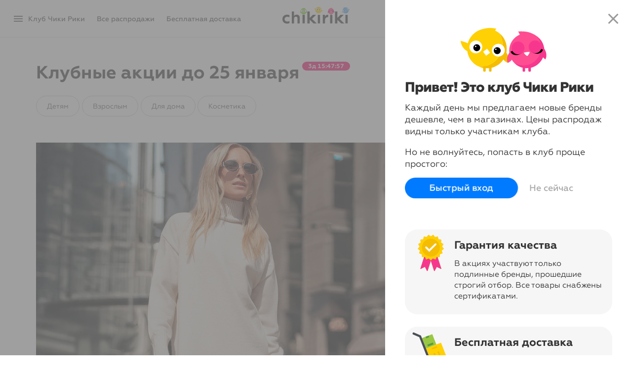

--- FILE ---
content_type: text/html; charset=UTF-8
request_url: https://chikiriki.ru/?ma=kjl
body_size: 39960
content:
<!DOCTYPE html>
<html lang="ru" class="C RU " >
<head>
    
    <meta name="google" content="notranslate" />
    <meta http-equiv="X-UA-Compatible" content="IE=Edge"/>
    <meta http-equiv="content-type" content="text/html; charset=utf-8"/>
                <meta name="title" content="Чики Рики: Клуб распродаж со скидками до 80%"/>
        <meta property="og:title" content="Чики Рики: Клуб распродаж со скидками до 80%"/>
                <meta name="description" content="Чики Рики — клуб распродаж со скидками до 80%. Чтобы узнавать о наших акциях, необходимо стать зарегистрированным участником."/>
        <meta property="og:description" content="Чики Рики — клуб распродаж со скидками до 80%. Чтобы узнавать о наших акциях, необходимо стать зарегистрированным участником."/>
        <meta itemprop="description" content="Чики Рики — клуб распродаж со скидками до 80%. Чтобы узнавать о наших акциях, необходимо стать зарегистрированным участником."/>
                <link rel="image_src" href="https://cdn2.mmwst.ru/img/share/vk.jpg?1527251236"/>
                <meta property="og:image" content="https://cdn2.mmwst.ru/img/share/fb.jpg?1548676897"/>
        
    <meta name="google-signin-client_id" content="862758755088-qfue78mreikgddq3u4387jrgbc5brjcj.apps.googleusercontent.com">

            <link href="https://cdn2.mmwst.ru" rel="dns-prefetch">
        <link crossorigin href="https://cdn2.mmwst.ru" rel="preconnect">
                <link href="https://stc.chikiriki.club" rel="dns-prefetch">
        <link crossorigin href="https://stc.chikiriki.club" rel="preconnect">
    
                <link rel="stylesheet" href="/css/chikiriki-login.css?1712914003"/>
        <link rel="stylesheet" href="/css/chikiriki-legacy.css?1678652698"/>
        
    <link rel="manifest" href="/manifest.json">
    <meta name="theme-color" content="#ffca00"/>
<meta name="apple-mobile-web-app-title" content="Чики Рики">
<meta name="apple-itunes-app" content="app-id=1344817439">
<link rel="icon" type="image/png" href="https://cdn2.mmwst.ru/img/icons/favicon-16x16.png" sizes="16x16">
<link rel="icon" type="image/png" href="https://cdn2.mmwst.ru/img/icons/favicon-32x32.png" sizes="32x32">
<link rel="icon" type="image/png" href="https://cdn2.mmwst.ru/img/icons/favicon-96x96.png" sizes="96x96">
<link rel="icon" type="image/png" href="https://cdn2.mmwst.ru/img/icons/favicon-192x192.png" sizes="192x192">
<link rel="apple-touch-icon" sizes="57x57" href="https://cdn2.mmwst.ru/img/icons/apple-touch-icon-57x57.png">
<link rel="apple-touch-icon" sizes="114x114" href="https://cdn2.mmwst.ru/img/icons/apple-touch-icon-114x114.png">
<link rel="apple-touch-icon" sizes="72x72" href="https://cdn2.mmwst.ru/img/icons/apple-touch-icon-72x72.png">
<link rel="apple-touch-icon" sizes="144x144" href="https://cdn2.mmwst.ru/img/icons/apple-touch-icon-144x144.png">
<link rel="apple-touch-icon" sizes="60x60" href="https://cdn2.mmwst.ru/img/icons/apple-touch-icon-60x60.png">
<link rel="apple-touch-icon" sizes="120x120" href="https://cdn2.mmwst.ru/img/icons/apple-touch-icon-120x120.png">
<link rel="apple-touch-icon" sizes="76x76" href="https://cdn2.mmwst.ru/img/icons/apple-touch-icon-76x76.png">
<link rel="apple-touch-icon" sizes="152x152" href="https://cdn2.mmwst.ru/img/icons/apple-touch-icon-152x152.png">
<link rel="apple-touch-icon" sizes="180x180" href="https://cdn2.mmwst.ru/img/icons/apple-touch-icon-180x180.png">

<link rel="preload" href="https://cdn2.mmwst.ru/fonts/Gm_FF.woff2" as="font" type="font/woff2" crossorigin="anonymous">
<link rel="preload" href="https://cdn2.mmwst.ru/fonts/Gm-Medium_FF.woff2" as="font" type="font/woff2" crossorigin="anonymous">
<link rel="preload" href="https://cdn2.mmwst.ru/fonts/Gm-Bold_FF.woff2" as="font" type="font/woff2" crossorigin="anonymous">
<link rel="preload" href="https://cdn2.mmwst.ru/fonts/Gm-ExtraBold_FF.woff2" as="font" type="font/woff2" crossorigin="anonymous">
<link rel="preload" href="https://cdn2.mmwst.ru/fonts/material-icons.woff2" as="font" type="font/woff2" crossorigin="anonymous">
<link rel="preload" href="https://cdn2.mmwst.ru/fonts/material-icons-outlined.woff2" as="font" type="font/woff2" crossorigin="anonymous">

    <link rel="stylesheet" type="text/css" href="/css/chikiriki2.css?1767950589" />

    <script type="text/javascript" src="//chikiriki.ru/js/jquery.min.js"></script>
<script type="text/javascript" src="/js/chi_core.js?1636470907"></script>
<script type="text/javascript" src="/js/GCM.js?1728643056"></script>
<script type="text/javascript" src="/js/chirik-menu2.js?1694008666"></script>
<script type="text/javascript" src="/js/auth2.js?1636472507"></script>
<title>Чики Рики: Клуб распродаж со скидками до 80%</title>

    
<!-- Google tag (gtag.js) -->
<script async src="https://www.googletagmanager.com/gtag/js?id=G-NP7W4XS8PG"></script>
<script>
    window.dataLayer = window.dataLayer || [];
    function gtag(){dataLayer.push(arguments);}
    gtag('js', new Date());
    gtag('config', 'G-NP7W4XS8PG');
        </script>


<!-- Yandex.Metrika counter -->
<script type="text/javascript" >
    (function(m,e,t,r,i,k,a){m[i]=m[i]||function(){(m[i].a=m[i].a||[]).push(arguments)};
        m[i].l=1*new Date();k=e.createElement(t),a=e.getElementsByTagName(t)[0],k.async=1,k.src=r,a.parentNode.insertBefore(k,a)})
    (window, document, "script", "https://mc.yandex.ru/metrika/tag.js", "ym");

    ym(19839820, "init", {
        id:19839820,
        clickmap:true,
        trackLinks:true,
        accurateTrackBounce:true,
                userParams: {"shop_front":"C"},
                        webvisor:false    });
    
    </script>
<noscript><div><img src="https://mc.yandex.ru/watch/19839820" style="position:absolute; left:-9999px;" alt="" /></div></noscript>
<!-- /Yandex.Metrika counter -->

    <!-- Rating@Mail.ru counter -->
    <script type="text/javascript">
        var _tmr = window._tmr || (window._tmr = []);
        _tmr.push({id: "3078597", type: "pageView", start: (new Date()).getTime()});
        (function (d, w, id) {
            if (d.getElementById(id)) return;
            var ts = d.createElement("script"); ts.type = "text/javascript"; ts.async = true; ts.id = id;
            ts.src = "https://top-fwz1.mail.ru/js/code.js";
            var f = function () {var s = d.getElementsByTagName("script")[0]; s.parentNode.insertBefore(ts, s);};
            if (w.opera == "[object Opera]") { d.addEventListener("DOMContentLoaded", f, false); } else { f(); }
        })(document, window, "tmr-code");
            </script><noscript><div>
            <img src="https://top-fwz1.mail.ru/counter?id=3078597;js=na" style="border:0;position:absolute;left:-9999px;" alt="Top.Mail.Ru" />
        </div></noscript>
    <!-- //Rating@Mail.ru counter -->


</head>

<body class="no-touch landing mainpage-view login-view hello"><script type="text/javascript">
/*<![CDATA[*/
	$("#i_city_close").click( function() {
		$("#i_city").animate({
			"margin-top": "-60px",
			opacity: 0
			}, "slow" );
		$.ajax( "/site/SetNoUserCitySelect", {
			type: 'POST',
			cache: false,
			dataType: 'JSON',
		}).done( function(data) {
			NCore.updateAjax(data);
		});
	});

/*]]>*/
</script>

<script>if ("ontouchstart" in document) document.getElementsByTagName("body")[0].className = document.getElementsByTagName("body")[0].className.replace("no-touch","");</script>



<div id="fb-root"></div>



<div id="flash-msg">
</div>

<div id="scrollIndicator"></div>

<div id="pushPermissionDialog" class="splash accept-push">
    <div class="splash-frame">
                    <div class="demo-push">
                <div class="demo-push-sender">Чики Рики</div>
                <div class="demo-push-title">Выбор клуба: акция недели 🏆 </div>
                <img class="demo-push-img" src="https://cdn2.mmwst.ru/img/demo-push-crockid.png" alt="">
                <div class="demo-push-text">Crockid. Одежда для детей 0-11 лет </div>
                <div class="demo-push-actions"><span>Открыть акцию</span></div>
            </div>
            <div class="demo-push">
                <div class="demo-push-sender">Чики Рики</div>
                <div class="demo-push-title">Ваш заказ №****** отправлен</div>
                <div class="demo-push-text">Доступен трек-номер для отслеживания</div>
                <div class="demo-push-actions"><span>Открыть Мои заказы</span></div>
            </div>
            <div class="demo-push">
                <div class="demo-push-sender">Чики Рики</div>
                <div class="demo-push-title">Вам начислен кешбэк</div>
                <div class="demo-push-text"> Теперь на бонусном счете **** ₽</div>
                <div class="demo-push-actions"><span>Открыть Мои деньги</span></div>
            </div>
            <p>
                Иногда мы присылаем персональные уведомления о заказах и самых важных акциях в Чики Рики
            </p>
                <div class="splash-actions">
            <button id="pushPermissionDialogOk" class="button primary" data-loading-text="Нажмите Разрешить...">Разрешить уведомления</button>
            <button id="pushPermissionDialogCancel" class="button link">Напомнить позже</button>
        </div>
    </div>
</div>
<div class="modal-backdrop" id="modal-backdrop"></div>
<div id="searchTop" class="search-top">
	<form action="#" id="goSearchForm">
		<button type="reset" class="search-cancel" id="search-cancel">
			<i class="material-icons">arrow_back_ios</i>
			<span>Отмена</span>
		</button>
		<div class="search">
			<input type="search" autocomplete="off" id="search" placeholder="Найти в акциях">
			<label for="search">
				<i class="material-icons">search</i>
			</label>
		</div>
	</form>
</div>
<div class="search-results active" id="search-results">
        <div class="search-highlights ">
                    <div class="search-highlights-label">Топ-акции</div>
            	            <a class="highlight" href="/action/vilatte_w">
                <div class="highlight-image" style="background-image:url(https://cdn2.mmwst.ru/files/52/521e67eea5b911f085a3ac1f6b270637.jpg)">
                                    </div>
                <div class="highlight-title">
                    Vilatte                </div>
            </a>
                    <a class="highlight" href="/action/nastya_sergeeva">
                <div class="highlight-image" style="background-image:url(https://cdn2.mmwst.ru/files/84/8477fc29f3a111f085b4ac1f6b270637.jpg)">
                                    </div>
                <div class="highlight-title">
                    Nastya Sergeeva by May Be                </div>
            </a>
                    <a class="highlight" href="/action/urs">
                <div class="highlight-image" style="background-image:url(https://cdn2.mmwst.ru/files/70/7061fea7c7b411f085b4ac1f6b270637.jpg)">
                                    </div>
                <div class="highlight-title">
                    URS                </div>
            </a>
                    <a class="highlight" href="/action/vilatte_w_bf">
                <div class="highlight-image" style="background-image:url(https://cdn2.mmwst.ru/files/8b/8b1cd704f39f11f085b4ac1f6b270637.jpg)">
                                    </div>
                <div class="highlight-title">
                    Vilatte                </div>
            </a>
                    <a class="highlight" href="/action/hoops">
                <div class="highlight-image" style="background-image:url(https://cdn2.mmwst.ru/files/8d/8d397ea9c7b411f085b4ac1f6b270637.jpg)">
                                    </div>
                <div class="highlight-title">
                    Hoops                </div>
            </a>
                    <a class="highlight" href="/action/wmf">
                <div class="highlight-image" style="background-image:url(https://cdn2.mmwst.ru/files/9d/9d20d5a6f45911f085b4ac1f6b270637.jpg)">
                                    </div>
                <div class="highlight-title">
                    WMF                </div>
            </a>
                    <a class="highlight" href="/action/dstrend">
                <div class="highlight-image" style="background-image:url(https://cdn2.mmwst.ru/files/2c/2c4fc28ef3a011f085b4ac1f6b270637.jpg)">
                                    </div>
                <div class="highlight-title">
                    DS Trend                </div>
            </a>
                    <a class="highlight" href="/action/orhideya_luxe">
                <div class="highlight-image" style="background-image:url(https://cdn2.mmwst.ru/files/53/530894b8d35a11f085b4ac1f6b270637.jpg)">
                                    </div>
                <div class="highlight-title">
                    Orhideya Luxe                </div>
            </a>
                    <a class="highlight" href="/action/fiore_di_firenze">
                <div class="highlight-image" style="background-image:url(https://cdn2.mmwst.ru/files/08/08cfa7c3661d11f08597ac1f6b270637.jpg)">
                                    </div>
                <div class="highlight-title">
                    Fiore Di Firenze                </div>
            </a>
                    <a class="highlight" href="/action/coccodrillo_new">
                <div class="highlight-image" style="background-image:url(https://cdn2.mmwst.ru/files/3d/3d50b2c7f3a111f085b4ac1f6b270637.jpg)">
                                    </div>
                <div class="highlight-title">
                    Coccodrillo                </div>
            </a>
                    <a class="highlight" href="/action/glasar_decor">
                <div class="highlight-image" style="background-image:url(https://cdn2.mmwst.ru/files/ac/ace66066f2c311f085b4ac1f6b270637.jpg)">
                                    </div>
                <div class="highlight-title">
                    Glasar Decor                </div>
            </a>
                    <a class="highlight" href="/action/lefard_spring">
                <div class="highlight-image" style="background-image:url(https://cdn2.mmwst.ru/files/17/17067e08f3a011f085b4ac1f6b270637.jpg)">
                                    </div>
                <div class="highlight-title">
                    Lefard                </div>
            </a>
                    <a class="highlight" href="/action/coccodrillo_b">
                <div class="highlight-image" style="background-image:url(https://cdn2.mmwst.ru/files/a4/a4005c94713b11ec8505ac1f6b270637.jpg)">
                                    </div>
                <div class="highlight-title">
                    Coccodrillo                </div>
            </a>
            </div>


            <a class="suggest-item " href="/search/serp?c=%7B03c99cb3-b375-11ee-854a-ac1f6b270637%7D&g=%7B%7D&a=%7B%7D&t=%7B%7D&u=&n=%D0%9E%D0%B4%D0%B5%D0%B6%D0%B4%D0%B0" data-text-suggest="Одежда">
            <div class="suggest-item-icon">
                <i class="material-icons"></i>
            </div>
            <div class="suggest-item-text">
                <div class="suggest-item-title">
                    Одежда                </div>
                <div class="suggest-item-details"> во всех акциях</div>
            </div>
            <button class="norm suggest-item-edit">
                <i class="material-icons">arrow_upward</i>
            </button>
        </a>
	
            <a class="suggest-item " href="/search/serp?c=%7B3578a28e-9cf6-11e9-84c1-ac1f6b270637%7D&g=%7B%7D&a=%7B%7D&t=%7B%7D&u=&n=%D0%9F%D0%BB%D0%B0%D1%82%D1%8C%D1%8F" data-text-suggest="Платья">
            <div class="suggest-item-icon">
                <i class="material-icons"></i>
            </div>
            <div class="suggest-item-text">
                <div class="suggest-item-title">
                    Платья                </div>
                <div class="suggest-item-details"> во всех акциях</div>
            </div>
            <button class="norm suggest-item-edit">
                <i class="material-icons">arrow_upward</i>
            </button>
        </a>
	
            <a class="suggest-item " href="/search/serp?c=%7Bfd862c85-a308-11e9-84c1-ac1f6b270637%7D&g=%7B%7D&a=%7B%7D&t=%7B%7D&u=&n=%D0%A8%D1%82%D0%B0%D0%BD%D1%8B" data-text-suggest="Штаны">
            <div class="suggest-item-icon">
                <i class="material-icons"></i>
            </div>
            <div class="suggest-item-text">
                <div class="suggest-item-title">
                    Штаны                </div>
                <div class="suggest-item-details"> во всех акциях</div>
            </div>
            <button class="norm suggest-item-edit">
                <i class="material-icons">arrow_upward</i>
            </button>
        </a>
	
            <a class="suggest-item " href="/search/serp?c=%7B4d81ec8e-9cf6-11e9-84c1-ac1f6b270637%7D&g=%7B%7D&a=%7B%7D&t=%7B%7D&u=&n=%D0%91%D1%80%D1%8E%D0%BA%D0%B8" data-text-suggest="Брюки">
            <div class="suggest-item-icon">
                <i class="material-icons"></i>
            </div>
            <div class="suggest-item-text">
                <div class="suggest-item-title">
                    Брюки                </div>
                <div class="suggest-item-details"> во всех акциях</div>
            </div>
            <button class="norm suggest-item-edit">
                <i class="material-icons">arrow_upward</i>
            </button>
        </a>
	
            <a class="suggest-item " href="/search/serp?c=%7B9beab7c2-b380-11ee-854a-ac1f6b270637%7D&g=%7B%7D&a=%7B%7D&t=%7B%7D&u=&n=%D0%92%D0%B5%D1%80%D1%85%D0%BD%D1%8F%D1%8F+%D0%BE%D0%B4%D0%B5%D0%B6%D0%B4%D0%B0" data-text-suggest="Верхняя одежда">
            <div class="suggest-item-icon">
                <i class="material-icons"></i>
            </div>
            <div class="suggest-item-text">
                <div class="suggest-item-title">
                    Верхняя одежда                </div>
                <div class="suggest-item-details"> во всех акциях</div>
            </div>
            <button class="norm suggest-item-edit">
                <i class="material-icons">arrow_upward</i>
            </button>
        </a>
	
            <a class="suggest-item " href="/search/serp?c=%7Ba1c6e2d7-9cf6-11e9-84c1-ac1f6b270637%7D&g=%7B%7D&a=%7B%7D&t=%7B%7D&u=&n=%D0%94%D0%B6%D0%B5%D0%BC%D0%BF%D0%B5%D1%80%D1%8B" data-text-suggest="Джемперы">
            <div class="suggest-item-icon">
                <i class="material-icons"></i>
            </div>
            <div class="suggest-item-text">
                <div class="suggest-item-title">
                    Джемперы                </div>
                <div class="suggest-item-details"> во всех акциях</div>
            </div>
            <button class="norm suggest-item-edit">
                <i class="material-icons">arrow_upward</i>
            </button>
        </a>
	
            <a class="suggest-item " href="/search/serp?c=%7B4284b812-a22c-11e9-84c1-ac1f6b270637%7D&g=%7B%7D&a=%7B%7D&t=%7B%7D&u=&n=%D0%A1%D1%83%D0%BC%D0%BA%D0%B8" data-text-suggest="Сумки">
            <div class="suggest-item-icon">
                <i class="material-icons"></i>
            </div>
            <div class="suggest-item-text">
                <div class="suggest-item-title">
                    Сумки                </div>
                <div class="suggest-item-details"> во всех акциях</div>
            </div>
            <button class="norm suggest-item-edit">
                <i class="material-icons">arrow_upward</i>
            </button>
        </a>
	
            <a class="suggest-item " href="/search/serp?c=%7B4d0306bb-9cf7-11e9-84c1-ac1f6b270637%7D&g=%7B%7D&a=%7B%7D&t=%7B%7D&u=&n=%D0%9A%D0%BE%D1%81%D1%82%D1%8E%D0%BC%D1%8B" data-text-suggest="Костюмы">
            <div class="suggest-item-icon">
                <i class="material-icons"></i>
            </div>
            <div class="suggest-item-text">
                <div class="suggest-item-title">
                    Костюмы                </div>
                <div class="suggest-item-details"> во всех акциях</div>
            </div>
            <button class="norm suggest-item-edit">
                <i class="material-icons">arrow_upward</i>
            </button>
        </a>
	
            <a class="suggest-item " href="/search/serp?c=%7B07a8dba3-9cf7-11e9-84c1-ac1f6b270637%7D&g=%7B%7D&a=%7B%7D&t=%7B%7D&u=&n=%D0%9A%D1%83%D1%80%D1%82%D0%BA%D0%B8" data-text-suggest="Куртки">
            <div class="suggest-item-icon">
                <i class="material-icons"></i>
            </div>
            <div class="suggest-item-text">
                <div class="suggest-item-title">
                    Куртки                </div>
                <div class="suggest-item-details"> во всех акциях</div>
            </div>
            <button class="norm suggest-item-edit">
                <i class="material-icons">arrow_upward</i>
            </button>
        </a>
	
            <a class="suggest-item " href="/search/serp?c=%7B46d44d7d-9cf6-11e9-84c1-ac1f6b270637%7D&g=%7B%7D&a=%7B%7D&t=%7B%7D&u=&n=%D0%91%D0%BB%D1%83%D0%B7%D0%BA%D0%B8" data-text-suggest="Блузки">
            <div class="suggest-item-icon">
                <i class="material-icons"></i>
            </div>
            <div class="suggest-item-text">
                <div class="suggest-item-title">
                    Блузки                </div>
                <div class="suggest-item-details"> во всех акциях</div>
            </div>
            <button class="norm suggest-item-edit">
                <i class="material-icons">arrow_upward</i>
            </button>
        </a>
	
            <a class="suggest-item " href="/search/serp?c=%7Bbea0a4a0-8fa4-11eb-84f2-ac1f6b270637%7D&g=%7B%7D&a=%7B%7D&t=%7B%7D&u=&n=%D0%9E%D0%B1%D1%83%D0%B2%D1%8C" data-text-suggest="Обувь">
            <div class="suggest-item-icon">
                <i class="material-icons"></i>
            </div>
            <div class="suggest-item-text">
                <div class="suggest-item-title">
                    Обувь                </div>
                <div class="suggest-item-details"> во всех акциях</div>
            </div>
            <button class="norm suggest-item-edit">
                <i class="material-icons">arrow_upward</i>
            </button>
        </a>
	
            <a class="suggest-item " href="/search/serp?c=%7B0a201baf-9cf6-11e9-84c1-ac1f6b270637%7D&g=%7B%7D&a=%7B%7D&t=%7B%7D&u=&n=%D0%A4%D1%83%D1%82%D0%B1%D0%BE%D0%BB%D0%BA%D0%B8" data-text-suggest="Футболки">
            <div class="suggest-item-icon">
                <i class="material-icons"></i>
            </div>
            <div class="suggest-item-text">
                <div class="suggest-item-title">
                    Футболки                </div>
                <div class="suggest-item-details"> во всех акциях</div>
            </div>
            <button class="norm suggest-item-edit">
                <i class="material-icons">arrow_upward</i>
            </button>
        </a>
	
            <a class="suggest-item " href="/search/serp?c=%7B3ebf3790-916a-11eb-84f2-ac1f6b270637%7D&g=%7B%7D&a=%7B%7D&t=%7B%7D&u=&n=%D0%9D%D0%B8%D0%B6%D0%BD%D0%B5%D0%B5+%D0%B1%D0%B5%D0%BB%D1%8C%D0%B5" data-text-suggest="Нижнее белье">
            <div class="suggest-item-icon">
                <i class="material-icons"></i>
            </div>
            <div class="suggest-item-text">
                <div class="suggest-item-title">
                    Нижнее белье                </div>
                <div class="suggest-item-details"> во всех акциях</div>
            </div>
            <button class="norm suggest-item-edit">
                <i class="material-icons">arrow_upward</i>
            </button>
        </a>
	
            <a class="suggest-item " href="/search/serp?c=%7B3578a28d-9cf6-11e9-84c1-ac1f6b270637%7D&g=%7B%7D&a=%7B%7D&t=%7B%7D&u=&n=%D0%96%D0%B0%D0%BA%D0%B5%D1%82%D1%8B" data-text-suggest="Жакеты">
            <div class="suggest-item-icon">
                <i class="material-icons"></i>
            </div>
            <div class="suggest-item-text">
                <div class="suggest-item-title">
                    Жакеты                </div>
                <div class="suggest-item-details"> во всех акциях</div>
            </div>
            <button class="norm suggest-item-edit">
                <i class="material-icons">arrow_upward</i>
            </button>
        </a>
	
            <a class="suggest-item " href="/search/serp?c=%7B2e5dbd36-a224-11e9-84c1-ac1f6b270637%7D&g=%7B%7D&a=%7B%7D&t=%7B%7D&u=&n=%D0%9A%D0%BE%D0%BC%D0%BF%D0%BB%D0%B5%D0%BA%D1%82%D1%8B" data-text-suggest="Комплекты">
            <div class="suggest-item-icon">
                <i class="material-icons"></i>
            </div>
            <div class="suggest-item-text">
                <div class="suggest-item-title">
                    Комплекты                </div>
                <div class="suggest-item-details"> во всех акциях</div>
            </div>
            <button class="norm suggest-item-edit">
                <i class="material-icons">arrow_upward</i>
            </button>
        </a>
	
            <a class="suggest-item " href="/search/serp?c=%7Bde255bcc-9cf6-11e9-84c1-ac1f6b270637%7D&g=%7B%7D&a=%7B%7D&t=%7B%7D&u=&n=%D0%AE%D0%B1%D0%BA%D0%B8" data-text-suggest="Юбки">
            <div class="suggest-item-icon">
                <i class="material-icons"></i>
            </div>
            <div class="suggest-item-text">
                <div class="suggest-item-title">
                    Юбки                </div>
                <div class="suggest-item-details"> во всех акциях</div>
            </div>
            <button class="norm suggest-item-edit">
                <i class="material-icons">arrow_upward</i>
            </button>
        </a>
	
            <a class="suggest-item " href="/search/serp?c=%7Ba6b5504f-9cf7-11e9-84c1-ac1f6b270637%7D&g=%7B%7D&a=%7B%7D&t=%7B%7D&u=&n=%D0%9F%D1%83%D1%85%D0%BE%D0%B2%D0%B8%D0%BA%D0%B8" data-text-suggest="Пуховики">
            <div class="suggest-item-icon">
                <i class="material-icons"></i>
            </div>
            <div class="suggest-item-text">
                <div class="suggest-item-title">
                    Пуховики                </div>
                <div class="suggest-item-details"> во всех акциях</div>
            </div>
            <button class="norm suggest-item-edit">
                <i class="material-icons">arrow_upward</i>
            </button>
        </a>
	
            <a class="suggest-item " href="/search/serp?c=%7B07f9ed72-ceee-11e9-84c7-ac1f6b270637%7D&g=%7B%7D&a=%7B%7D&t=%7B%7D&u=&n=%D0%A1%D0%B5%D1%80%D1%8C%D0%B3%D0%B8" data-text-suggest="Серьги">
            <div class="suggest-item-icon">
                <i class="material-icons"></i>
            </div>
            <div class="suggest-item-text">
                <div class="suggest-item-title">
                    Серьги                </div>
                <div class="suggest-item-details"> во всех акциях</div>
            </div>
            <button class="norm suggest-item-edit">
                <i class="material-icons">arrow_upward</i>
            </button>
        </a>
	
            <a class="suggest-item " href="/search/serp?c=%7B6f45c20d-a19a-11e9-84c1-ac1f6b270637%7D&g=%7B%7D&a=%7B%7D&t=%7B%7D&u=&n=%D0%94%D0%B6%D0%B8%D0%BD%D1%81%D1%8B" data-text-suggest="Джинсы">
            <div class="suggest-item-icon">
                <i class="material-icons"></i>
            </div>
            <div class="suggest-item-text">
                <div class="suggest-item-title">
                    Джинсы                </div>
                <div class="suggest-item-details"> во всех акциях</div>
            </div>
            <button class="norm suggest-item-edit">
                <i class="material-icons">arrow_upward</i>
            </button>
        </a>
	
            <a class="suggest-item " href="/search/serp?c=%7B57fb5739-9cf6-11e9-84c1-ac1f6b270637%7D&g=%7B%7D&a=%7B%7D&t=%7B%7D&u=&n=%D0%A2%D1%80%D1%83%D1%81%D1%8B" data-text-suggest="Трусы">
            <div class="suggest-item-icon">
                <i class="material-icons"></i>
            </div>
            <div class="suggest-item-text">
                <div class="suggest-item-title">
                    Трусы                </div>
                <div class="suggest-item-details"> во всех акциях</div>
            </div>
            <button class="norm suggest-item-edit">
                <i class="material-icons">arrow_upward</i>
            </button>
        </a>
	

</div>



<div class="login-backdrop"></div>



<!-- Форма авторизации -->
<div id="auth-widget" class="login step0" >
    <input id="fake-input" type="email" style="opacity: 0; height: 0; width: 0; margin: 0 0 0 0; padding: 0 0 0 0; border: none; font-size: 16px; position:absolute">
    <form id="auth-form">
        <div class="login-steps-wrap">
            <div class="login-step0">
                <div style="z-index: 1"><!-- visible scrollbar over fixed elements (hack) --></div>
                <i class="material-icons material-icons-close md-48 md-dark hidden-xs" onclick="window.chirikAuth('hide'); return false;">close</i>
                <div id="whatIsIt">
                    <div class="slider">
                        <div class="slides" ontouchmove="this.classList.add('swiped')">
                                                            <div class="sld" id="slide-1">
                                    <img class="slide-icon" src="https://stc.chikiriki.club/img/svg/icon_birds2.svg" alt="">
                                    <div><h1 class="slide-header">Привет! Это клуб Чики Рики</h1>
                                        <p>Каждый день мы предлагаем новые бренды дешевле, чем в магазинах.
                                            Цены <span class="hidden-xs">распродаж</span> видны только участникам клуба.
                                            </p>
                                    </div>

                                    <p class="success">Но не волнуйтесь, попасть в клуб проще простого:</p>
                                </div>
                                <div class="sld" id="slide-2">
                                    <div class="hook"></div>
                                    <img class="slide-icon" src="https://cdn2.mmwst.ru/img/svg/icon_sert2.svg" alt="">
                                    <div><h1 class="slide-header">Гарантия качества</h1>
                                        <p>В акциях участвуют только подлинные бренды, прошедшие строгий отбор. Все товары снабжены сертификатами.</p>
                                    </div>
                                </div>
                                <div  class="sld" id="slide-3">
                                    <img class="slide-icon" src="https://cdn2.mmwst.ru/img/svg/icon_delivery2.svg" alt="">
                                    <div><h1 class="slide-header">Бесплатная доставка</h1>
                                        <p>В разделе меню «Бесплатная доставка»&nbsp;— простые условия и все доступные способы: пункты выдачи, постаматы, курьеры и почта</p>
                                    </div>
                                </div>
                                <div class="sld" id="slide-4">
                                    <img class="slide-icon" src="https://cdn2.mmwst.ru/img/svg/icon_shield2.svg" alt="">
                                    <div><h1 class="slide-header">Безопасные покупки</h1>
                                        <p>Заказ можно оплачивать при получении, после проверки качества. Если не понравится, можно вернуть в течение 14&nbsp;дней.</p>
                                    </div>
                                </div>
                                <div class="sld" id="slide-5">
                                    <img class="slide-icon" src="https://cdn2.mmwst.ru/img/svg/icon_heart2.svg" alt="">
                                    <div><h1 class="slide-header">Персональное внимание</h1>
                                        <p>По-настоящему дружеская служба поддержки, готовая помочь 7&nbsp;дней в неделю. Мы любим отвечать на письма и звонки!</p>
                                    </div>
                                </div>
                                                        <div class="spacer"></div>

                        </div>
                    </div>
                    <div class="hello-buttons">
                        <button class="btn btn-primary btn-large btn-flat btn-rounded" type="button"
                                onclick="window.chirikAuth('show'); return false;">Быстрый вход</button>
                        <button class="btn btn-link btn-cancel btn-large" type="button" onclick="window.chirikAuth('hide'); return false;">Не сейчас</button>
                    </div>
                </div>
            </div>

            <div class="login-step1">
                <i class="material-icons material-icons-close md-48 md-dark" onClick="window.chirikAuth('hide'); return false">close</i>
                <div class="login-header">Войти по адресу e-mail</div>
                <div class="login-form">
                    <div class="control-group i-control">
                        <input class="i-field i-required" autocapitalize="off" autocorrect="off" autocomplete="email" name="FLoginAndRestoreForm[email]" id="auth-email" type="email" value="" placeholder="E-mail">
                        <label for="auth-email">E-mail</label>
                        <div class="help-inline"></div>
                    </div>
                    <div class="login-buttons">
                        <button id="auth-login-button" type="submit" class="btn btn-large btn-success" data-loading-text="Проверка...">Войти в клуб</button>
                                                                                    <div class="a" onClick="document.getElementsByClassName('login-icons')[0].classList.toggle('active'); ">Другие способы</div>
                                                                        </div>
                                            <div class="login-icons ">
                                                        <div class="login-icon login-icon-mr">
                                    <a data-action='social-login' href="/auth/auth?service=mailru&returnUrl=https%3A%2F%2Fchikiriki.ru%2F%3Fma%3Dkjl" title="Войти через аккаунт Mail.ru"><img alt="@" src="https://cdn2.mmwst.ru/img/login/mailru.png">
                                    </a>
                                </div>
                                                        <div class="login-icon login-icon-vk">
                                    <a data-action='social-login' href="/auth/auth?service=vkontakte&returnUrl=https%3A%2F%2Fchikiriki.ru%2F%3Fma%3Dkjl" title="Войти через аккаунт ВКонтакте"><img alt="VK" src="https://cdn2.mmwst.ru/img/login/vk.png">
                                    </a>
                                </div>
                                                        <div class="login-icon login-icon-ok">
                                    <a data-action='social-login' href="/auth/auth?service=odnoklassniki&returnUrl=https%3A%2F%2Fchikiriki.ru%2F%3Fma%3Dkjl" title="Войти через аккаунт Одноклассники"><img alt="ОК" src="https://cdn2.mmwst.ru/img/login/ok.png">
                                    </a>
                                </div>
                                                        <div class="login-icon login-icon-g">
                                    <a data-action='social-login' href="/auth/auth?service=google&returnUrl=https%3A%2F%2Fchikiriki.ru%2F%3Fma%3Dkjl" title="Войти через аккаунт Google"><img alt="G" src="https://cdn2.mmwst.ru/img/login/google.png">
                                    </a>
                                </div>
                                                    </div>
                                    </div>

                                    
<div class="local-feedback active" id="local_feedback">
            <div class="local-feedback-header">Отзывы поблизости</div>
    
    <div class="local-feedback-list">

                    <div class="fbk-local">
                <div class="fbk-local-pic rdn-pic-6 rdn-clr-1">
                                            <img src="https://cdn2.mmwst.ru/images/userpics100/65/ac/65ac1f6e2ffbd.jpg" width="64" alt="">
                                    </div>
                <div class="fbk-local-txt">
                    <div class="fbk-local-name">Татьяна</div>
                    <div class="fbk-local-review">Операторы работают отлично, на все вопросы ответили быстро.</div>
                    <div class="fbk-local-details">г. Москва</div>
                </div>
            </div>
                    <div class="fbk-local">
                <div class="fbk-local-pic rdn-pic-1 rdn-clr-4">
                                            <img src="https://cdn2.mmwst.ru/images/userpics100/64/f8/64f8bbf54a417.jpg" width="64" alt="">
                                    </div>
                <div class="fbk-local-txt">
                    <div class="fbk-local-name">Татьяна Ш.</div>
                    <div class="fbk-local-review">Отличная работа операторов, всем большое спасибо!</div>
                    <div class="fbk-local-details">г. Москва</div>
                </div>
            </div>
                    <div class="fbk-local">
                <div class="fbk-local-pic rdn-pic-24 rdn-clr-2">
                                            <img src="https://cdn2.mmwst.ru/images/userpics100/67/2d/672dfc2401c78.jpg" width="64" alt="">
                                    </div>
                <div class="fbk-local-txt">
                    <div class="fbk-local-name">Татьяна</div>
                    <div class="fbk-local-review">Все отлично! Получено в срок. Все очень хорошо надежно упаковано</div>
                    <div class="fbk-local-details">г. Москва</div>
                </div>
            </div>
        
	                <div class="local-feedback-header">Отзывы о клубе сегодня</div>
        
	                <div class="fbk-local">
                <div class="fbk-local-pic rdn-pic-24 rdn-clr-4">
				                    </div>
                <div class="fbk-local-txt">
                    <div class="fbk-local-name">Яна Ш.</div>
                    <div class="fbk-local-review">Очень нравится данное приложение. Цены ниже чем на маркет плейсах. Товары оригинальные. Бесплатный отказ, если что-то не подошло. 👍</div>
                                        <div class="fbk-local-details">г. Санкт-Петербург, <span class="fbk-local-date">сегодня в 21:12</span></div>
                </div>
            </div>
	                <div class="fbk-local">
                <div class="fbk-local-pic rdn-pic-4 rdn-clr-2">
				                    </div>
                <div class="fbk-local-txt">
                    <div class="fbk-local-name">Людмила</div>
                    <div class="fbk-local-review">Сервису Чики Рики сердечную благодарность за отзывчивость и помощь во всех наших обстоятельствах!</div>
                                        <div class="fbk-local-details">г. Красногорск, Московская обл., <span class="fbk-local-date">сегодня в 13:37</span></div>
                </div>
            </div>
	                <div class="fbk-local">
                <div class="fbk-local-pic rdn-pic-23 rdn-clr-3">
				                    </div>
                <div class="fbk-local-txt">
                    <div class="fbk-local-name">Мария Д.</div>
                    <div class="fbk-local-review">Здравствуйте! Доставили заказ быстро, всё хорошо, спасибо!</div>
                                        <div class="fbk-local-details">г. Ростов-на-Дону, Ростовская обл., <span class="fbk-local-date">сегодня в 12:54</span></div>
                </div>
            </div>
	                <div class="fbk-local">
                <div class="fbk-local-pic rdn-pic-13 rdn-clr-4">
				                    </div>
                <div class="fbk-local-txt">
                    <div class="fbk-local-name">Татьяна К.</div>
                    <div class="fbk-local-review">Все хорошо организовано. Претензий нет. Спасибо за отличную работу.</div>
                                        <div class="fbk-local-details">г. Орск, Оренбургская обл., <span class="fbk-local-date">сегодня в 11:12</span></div>
                </div>
            </div>
	                <div class="fbk-local">
                <div class="fbk-local-pic rdn-pic-2 rdn-clr-5">
				                    </div>
                <div class="fbk-local-txt">
                    <div class="fbk-local-name">Елена А.</div>
                    <div class="fbk-local-review">Все пришло хорошо упакованное. Пакеты новенькие, Приятно распаковывать!</div>
                                        <div class="fbk-local-details">г. Томск, Томская обл., <span class="fbk-local-date">сегодня в 09:33</span></div>
                </div>
            </div>
	                <div class="fbk-local">
                <div class="fbk-local-pic rdn-pic-25 rdn-clr-3">
				                    </div>
                <div class="fbk-local-txt">
                    <div class="fbk-local-name">Екатерина</div>
                    <div class="fbk-local-review">Чётко, доброжелательно, мобильной. Спасибо!</div>
                                        <div class="fbk-local-details">г. Курск, Курская обл., <span class="fbk-local-date">вчера в 19:46</span></div>
                </div>
            </div>
	                <div class="fbk-local">
                <div class="fbk-local-pic rdn-pic-18 rdn-clr-2">
				                    </div>
                <div class="fbk-local-txt">
                    <div class="fbk-local-name">Ирина Г.</div>
                    <div class="fbk-local-review">Мои любимые девочки, мальчики. Вы лучшие. Поздравляю всех вас с праздниками прошедшими. Желаю процветания и благополучия </div>
                                        <div class="fbk-local-details">г. Дзержинск, Нижегородская обл., <span class="fbk-local-date">вчера в 10:23</span></div>
                </div>
            </div>
	                <div class="fbk-local">
                <div class="fbk-local-pic rdn-pic-18 rdn-clr-5">
				                    </div>
                <div class="fbk-local-txt">
                    <div class="fbk-local-name">Оксана Ш.</div>
                    <div class="fbk-local-review">Благодаря вам я экономлю время, деньги и нервы. Купить все в одном месте - отличная идея. Благодарю за сервис!</div>
                                        <div class="fbk-local-details">г. Калининград, Калининградская обл., <span class="fbk-local-date">вчера в 09:36</span></div>
                </div>
            </div>
	                <div class="fbk-local">
                <div class="fbk-local-pic rdn-pic-5 rdn-clr-4">
				                    </div>
                <div class="fbk-local-txt">
                    <div class="fbk-local-name">Ирина А.</div>
                    <div class="fbk-local-review">Ребята, я с вами так давно, что вы стали как родные. Ни одного нарекания. Все вопросы решаются оперативно. Правда один раз при получении , товар был скомкан в пакете, как будто его померили и запихнули в спешке. Не стала тогда ничего писать. Но удивилась. Это первый раз. А так огромное спасибо за качественную работу. </div>
                                        <div class="fbk-local-details">г. Балашиха, Московская обл., <span class="fbk-local-date">вчера в 09:17</span></div>
                </div>
            </div>
	                <div class="fbk-local">
                <div class="fbk-local-pic rdn-pic-4 rdn-clr-2">
				                    </div>
                <div class="fbk-local-txt">
                    <div class="fbk-local-name">Наталия Е.</div>
                    <div class="fbk-local-review">Всё чётко и профессионально! Как всегда без нареканий!</div>
                                        <div class="fbk-local-details">п. Кедровое, Свердловская обл., <span class="fbk-local-date">19 янв. 2026 г.</span></div>
                </div>
            </div>
	                <div class="fbk-local">
                <div class="fbk-local-pic rdn-pic-16 rdn-clr-2">
				                    </div>
                <div class="fbk-local-txt">
                    <div class="fbk-local-name">Ira</div>
                    <div class="fbk-local-review">Посылка пришла даже чуть раньше срока, в хорошей упаковке. Доставка на 5</div>
                                        <div class="fbk-local-details">г. Санкт-Петербург, <span class="fbk-local-date">19 янв. 2026 г.</span></div>
                </div>
            </div>
	                <div class="fbk-local">
                <div class="fbk-local-pic rdn-pic-17 rdn-clr-2">
				                    </div>
                <div class="fbk-local-txt">
                    <div class="fbk-local-name">Ольга</div>
                    <div class="fbk-local-review">Все классно! Молодцы! Спасибо Вам большое! Успехов и процветания Вам в вашей работе! </div>
                                        <div class="fbk-local-details">г. Александровск-Сахалинский, Сахалинская обл., <span class="fbk-local-date">19 янв. 2026 г.</span></div>
                </div>
            </div>
	                <div class="fbk-local">
                <div class="fbk-local-pic rdn-pic-18 rdn-clr-1">
				                    </div>
                <div class="fbk-local-txt">
                    <div class="fbk-local-name">Эльвира</div>
                    <div class="fbk-local-review">Качественные товары, приемлемые цены, удобное оформление заказа, легкий возврат не подошедших вещей. Отличный сервис!</div>
                                        <div class="fbk-local-details">г. Колпино, Санкт-Петербург г., <span class="fbk-local-date">19 янв. 2026 г.</span></div>
                </div>
            </div>
	                <div class="fbk-local">
                <div class="fbk-local-pic rdn-pic-20 rdn-clr-2">
				                    </div>
                <div class="fbk-local-txt">
                    <div class="fbk-local-name">Наталья</div>
                    <div class="fbk-local-review">доставка хорошая, все упаковано аккуратно</div>
                                        <div class="fbk-local-details">г. Владимир, Владимирская обл., <span class="fbk-local-date">18 янв. 2026 г.</span></div>
                </div>
            </div>
	                <div class="fbk-local">
                <div class="fbk-local-pic rdn-pic-23 rdn-clr-3">
				                    </div>
                <div class="fbk-local-txt">
                    <div class="fbk-local-name">Ольга К.</div>
                    <div class="fbk-local-review">Операторы и логистические службы работают на высшем уровне. Своевременное информирование и доставка! Очень приятно.</div>
                                        <div class="fbk-local-details">г. Павлово, Нижегородская обл., <span class="fbk-local-date">18 янв. 2026 г.</span></div>
                </div>
            </div>
	        </div>

</div>
                            </div>

            <div id="login-step2" class="login-step2">
                <div id="login-step2-registration">
                    <i class="material-icons material-icons-close md-48 md-dark" onClick="window.chirikAuth('hide'); return false">close</i>
                    <div class="login-header">Впервые в нашем клубе?</div>

                    <div class="login-form">
                        <div class="control-group i-control">
				            <input id="auth-name" class="i-field i-required" autocapitalize="on" autocorrect="off" autocomplete="name" placeholder="Ваше имя" name="FRegisterForm[name]" type="text" maxlength="40" />                            <label for="auth-name">Ваше имя</label>
                            <div class="help-inline">Как к Вам обращаться? Если ввести имя и фамилию, в дальнейшем будет проще оформлять доставку заказов</div>
                        </div>

                        <div class="control-group i-control">
				            <input id="auth-new-password" class="i-field i-required" autocapitalize="off" autocorrect="off" autocomplete="new-password" placeholder="Придумайте пароль" name="FRegisterForm[password]" type="password" maxlength="32" />                            <label for="auth-new-password">Придумайте пароль</label>
                            <div class="help-inline">Если оставить это поле пустым, мы сгенерируем новый пароль, но его будет труднее запомнить</div>
                        </div>
                        <div class="login-buttons">
                            <button id="auth-register-button" type="submit" class="btn btn-large btn-success" data-loading-text="Регистрация...">Создать аккаунт</button>
                        </div>
                        <div class="login-terms">
                            <p>Нажимая кнопку «Создать аккаунт», Вы соглашаетесь с <a href="/saleterms">условиями оферты</a>. Будет создана учетная запись для адреса <b data-item="auth-email"></b></p>
                            <p><div class="a" onClick="window.chirikAuth('show'); return false;">Войти с другим адресом</div></p>
                        </div>
                    </div>
                </div>

                <div id="login-step2-authorization">
                    <i class="material-icons material-icons-close md-48 md-dark" onClick="window.chirikAuth('hide');">close</i>
                    <div class="login-header">Ваш пароль:</div>

                    <div class="login-form">
                        <div class="control-group i-control">
				            <input id="auth-password" class="i-field i-required" autocapitalize="off" autocorrect="off" autocomplete="current-password" placeholder="Пароль" name="FLoginAndRestoreForm[password]" type="password" />                            <label for="auth-password">Пароль</label>
                            <div class="help-inline"></div>
                        </div>
                        <div class="login-buttons">
                            <button id="auth-password-button" type="submit" class="btn btn-large btn-inverse" data-loading-text="Авторизация...">Войти</button>
                        </div>
                        <div class="login-terms">
                            <p>Если не помните пароль, мы отправим секретную ссылку для входа на адрес <b data-item="auth-email"></b></p>
                            <p><div class="a" id="restore-action">Прислать ссылку для входа</div></p>
                            <p><div class="a" onClick="window.chirikAuth('show'); return false;">Войти с другим адресом</div></p>
                        </div>
                    </div>
                </div>
            </div>
        </div>
    </form>
</div>

<div class="body-wrap texture">
    

<header id="header" role="banner">
    <div class="header-menu" role="navigation">
        <div class="header-menu-item" id="menuItemClub">
            <button>
                <i class="material-icons">menu</i>
                <span class="nowrap">Чики Рики</span>
            </button>
        </div>
                    <a class="header-menu-item current " id="menuItemSales" href="/">
                                                    <span class="nowrap">Распродажи</span>
                            </a>
                    <a class="header-menu-item  " id="menuItemDelivery" href="/delivery">
                                                    <span class="nowrap">Бесплатная доставка</span>
                            </a>
            </div>
    <div class="header-logo">
        <a href="/" class="header-logo-canvas">
                            <img class="header-logo-img" src="https://cdn2.mmwst.ru/img/svg/chikiriki2020.svg" width="136" height="34" alt="chikiriki" border="0">
                <img class="header-logo-icon" src="https://cdn2.mmwst.ru/img/svg/flying-bird.svg" alt="" border="0">
                    </a>
    </div>
    <div class="header-menu" role="navigation">
                    <a class="header-menu-item" id="menuItemSearch" data-title="Поиск" href="#">
                <i class="material-icons material-icons-outlined">search</i>
            </a>
                                            <div class="header-menu-item" id="menuItemOrders" data-title="Мои заказы">
                    <button><i class="material-icons material-icons-outlined">local_shipping</i></button>
                    <div class="dropdown-pointer"></div>
                    <div class="dropdown-area">
                        <div class="dropdown-tooltip">
                            В истории заказов пока ничего нет.
                        </div>
                    </div>
                </div>
            
                            <div class="header-menu-item" id="menuItemFavorites" data-title="Понравилось">
                    <button><i class="material-icons material-icons-outlined">favorite_border</i></button>
                    <div class="dropdown-pointer"></div>
                    <div class="dropdown-area">
                        <div class="dropdown-tooltip">
                            Жмите на сердечко рядом названием товара, чтобы сохранить его разделе «Понравилось». Пока в нём ничего нет.
                        </div>
                    </div>
                </div>
            
            <div class="header-menu-item " id="menuItemBasket" data-title="Корзина">
                <button><i class="material-icons material-icons-outlined">shopping_cart</i></button>
                <div class="dropdown-pointer"></div>
                                    <div class="dropdown-area">
                        <div class="dropdown-tooltip">
                            Войдите в клуб, чтобы начать покупки.
                        </div>
                    </div>
                            </div>
        
        <a class="header-menu-item " id="menuItemBasketMobile" data-title="Корзина" href="/mystuff" data-progress="on">
            <i class="material-icons material-icons-outlined">shopping_cart</i>
        </a>

                    <div class="header-enter">
                <button class="button primary" data-action="auth">
                    <span class="nowrap"></span>
                </button>
            </div>
            </div>
</header>

<div id="sidebar" class="sidebar" style="display: none">
    <div class="sidebar-backdrop"></div>
    <div class="sidebar-content">
        <div class="sidebar-regular-sections">
            
            <div class="sidebar-section user-menu">
	                                <a class="drop-menu-item current " id="userMenuItemActions" href="/" data-progress="on">
			                                        <i class="material-icons material-icons-outlined">today</i>
			                                                                Акции сегодня                                            </a>
	                                <a class="drop-menu-item  "  href="/mystuff/history" data-progress="on">
			                                        <i class="material-icons material-icons-outlined">local_shipping</i>
			                                                                Мои заказы<sup id="mcnt-orders-counter"></sup>                                            </a>
	                                <a class="drop-menu-item  "  href="/bonus" data-progress="on">
			                                        <i class="material-icons material-icons-outlined">account_balance_wallet</i>
			                                                                Мои деньги<sup id="mcnt-bonus"></sup>{balance-RU-RUB}{balance-RU-KZT}{balance-EU-RUB}{balance-EU-KZT}                                            </a>
	                                <a class="drop-menu-item  "  href="/invitegift" data-progress="on">
			                                        <i class="material-icons material-icons-outlined">person_add</i>
			                                                                Приглашения<sup id="mcnt-gift-cards-counter"></sup>                                            </a>
	                                <a class="drop-menu-item  "  href="/favorites" data-progress="on">
			                                        <i class="material-icons material-icons-outlined">favorite_border</i>
			                                                                Избранные товары<sup id="mcnt-favorites-counter"></sup>                                            </a>
	                                <a class="drop-menu-item  "  href="/auth/profile" data-progress="on">
			                                        <i class="material-icons material-icons-outlined">how_to_reg</i>
			                                                                Настройки аккаунта                                            </a>
	                                <a class="drop-menu-item  "  href="/promocode" data-progress="on">
			                                        <i class="material-icons material-icons-outlined">local_offer</i>
			                                                                Ввести промокод                                            </a>
	                        </div>

            <div class="sidebar-section contact">
                <a href="tel:+78007755471">
                    <i class="material-icons material-icons-outlined">phone</i>
                    <div>
                        <div class="contact-phone">8 (800) 775-54-71</div>
	                    		                                                    <div class="contact-time">9:00—20:00  по Москве</div>
		                    	                                        </div>
                </a>
                <a href="/site/contact">
                    <i class="material-icons material-icons-outlined">sms</i>
                    <div class="contact-ask">Задать вопрос</div>
                </a>
                <a class="drop-menu-item" href="/cooperation">
                    <i class="material-icons material-icons-outlined">business_center</i>
                    <div>Поставщикам</div>
                </a>
            </div>

            <div class="sidebar-section geo">
                <div class="select select-country">
                    <select id="country-currency"> <!--Supplement an id here instead of using 'name'-->
                                                    <option value="RU" selected>Россия (₽)</option>
                                                    <option value="KZ" >Казахстан (₸)</option>
                                            </select>
                </div>
                <button id="go-search-city">
                    <i class="material-icons material-icons-outlined">near_me</i>
                    <div class="geo-current">
                                                <div class="geo-current-point">Москва </div>
                                            </div>
                </button>
            </div>

            <div class="sidebar-section sidebar-menu">
	                                <a class="sidebar-menu-item "  href="/about" data-progress="on">
			            			            Всё о клубе Чики Рики                    </a>
	                                <a class="sidebar-menu-item "  href="/delivery" data-progress="on">
			            			            Бесплатная доставка                    </a>
	                                <a class="sidebar-menu-item "  href="/site/contact" data-progress="on">
			            			            Контактная информация                    </a>
	                                <a class="sidebar-menu-item "  href="/saleterms/RU" data-progress="on">
			            			            Условия продажи                    </a>
	                                <a class="sidebar-menu-item "  href="/terms/return/RU" data-progress="on">
			            			            Условия возврата                    </a>
	                                <a class="sidebar-menu-item "  href="/privacy/RU" data-progress="on">
			            			            Конфиденциальность                    </a>
	                        </div>

        </div>
        <div class="geo-search" id="geo-search-panel">
            <div class="search">
                <input type="search" id="search-city" placeholder="Населенный пункт" autocapitalize="on">
                <label for="search"><i class="material-icons">search</i></label>
            </div>
            <ul class="search-shortcuts" id="search-city-lookup-default">
                <li data-item="0c5b2444-70a0-4932-980c-b4dc0d3f02b5"><span class="geo-point">Москва</span></li><li data-item="c2deb16a-0330-4f05-821f-1d09c93331e6"><span class="geo-point">Санкт-Петербург</span></li><li data-item="8dea00e3-9aab-4d8e-887c-ef2aaa546456"><span class="geo-point">Новосибирск</span></li><li data-item="7dfa745e-aa19-4688-b121-b655c11e482f"><span class="geo-point">Краснодар</span></li><li data-item="93b3df57-4c89-44df-ac42-96f05e9cd3b9"><span class="geo-point">Казань</span></li><li data-item="2763c110-cb8b-416a-9dac-ad28a55b4402"><span class="geo-point">Екатеринбург</span></li><li data-item="bb035cc3-1dc2-4627-9d25-a1bf2d4b936b"><span class="geo-point">Самара</span></li><li data-item="555e7d61-d9a7-4ba6-9770-6caa8198c483"><span class="geo-point">Нижний Новгород</span></li><li data-item="c1cfe4b9-f7c2-423c-abfa-6ed1c05a15c5"><span class="geo-point">Ростов-на-Дону</span></li><li data-item="a309e4ce-2f36-4106-b1ca-53e0f48a6d95"><span class="geo-point">Пермь</span></li><li data-item="5bf5ddff-6353-4a3d-80c4-6fb27f00c6c1"><span class="geo-point">Воронеж</span></li><li data-item="140e31da-27bf-4519-9ea0-6185d681d44e"><span class="geo-point">Омск</span></li><li data-item="a376e68d-724a-4472-be7c-891bdb09ae32"><span class="geo-point">Челябинск</span></li><li data-item="a52b7389-0cfe-46fb-ae15-298652a64cf8"><span class="geo-point">Волгоград</span></li><li data-item="bf465fda-7834-47d5-986b-ccdb584a85a6"><span class="geo-point">Саратов</span></li><li data-item="7339e834-2cb4-4734-a4c7-1fca2c66e562"><span class="geo-point">Уфа</span></li><li data-item="9b968c73-f4d4-4012-8da8-3dacd4d4c1bd"><span class="geo-point">Красноярск</span></li><li data-item="9ae64229-9f7b-4149-b27a-d1f6ec74b5ce"><span class="geo-point">Тюмень</span></li><li data-item="79da737a-603b-4c19-9b54-9114c96fb912"><span class="geo-point">Сочи</span></li><li data-item="eacb5f15-1a2e-432e-904a-ca56bd635f1b"><span class="geo-point">Липецк</span></li>            </ul>
            <ul class="search-shortcuts" id="search-city-lookup" style="display: none;">
            </ul>
        </div>
    </div>
</div>

<div class="tooltip-alert active" id="tooltipEnter">
    <div>
        <i class="md-close material-icons">close</i>
                    <span id="enterActionTitle">Нажмите</span>, чтобы получить доступ к&nbsp;распродажам и клубным ценам
            </div>
</div>
<script id="goalEventsScript"></script>
<script>
	chirikMenu({"flashes":[],"isAuth":false,"ajaxTouchUrl":"\/message\/touch","ajaxModifyCartWidget":"\/site\/modifyCartWidget","ajaxGetCartWidgetUrl":"\/site\/getCartWidget","ajaxGetCityItemsUrl":"\/site\/getCityItems?query=__query__","ajaxSelectCityUrl":"\/site\/setUserCity","ajaxSelectCountryUrl":"\/site\/setUserCountry","search":{"ajaxSearchHintsUrl":"\/search\/hints","ajaxSearchQueryUrl":"\/search\/query","initialValue":""},"shareInfo":{"url":null,"title":null,"description":null}});
</script>

    
<div class="campaigns-header">
    <div class="grid">
        <h1>Клубные акции до 25 января<sup class="campaigns-timer" id="campaigns-timer"></sup></h1>
    </div>
</div>
<script>
	!(function () {
		var countDownDate = Date.parse("2026-01-25T15:59:59+03:00");
		var timerId=null;
		var timerFunc = function() {
			var str="";

			var now = new Date().getTime();
			var distance = countDownDate - now;
			if (distance > 0) {
				var days = Math.floor(distance / (1000 * 60 * 60 * 24));
				var hours = Math.floor((distance % (1000 * 60 * 60 * 24)) / (1000 * 60 * 60));
				var minutes = Math.floor((distance % (1000 * 60 * 60)) / (1000 * 60));
				var seconds = Math.floor((distance % (1000 * 60)) / 1000);

				if (days)
					str += days + "д ";
				str += hours + ":" + (('0' + minutes).slice(-2)) + ":" + (('0' + seconds).slice(-2));
			} else {
				if (timerId) {
					clearInterval(timerId);
					timerId=null;
				}
			}
			document.getElementById("campaigns-timer").innerHTML = str;
		};
		timerFunc();
		timerId = setInterval(timerFunc, 1000);
	})();
</script>
<div class="filter campaigns-filter " id="campaigns-filters">
    <div class="grid">
        <div class="flex-wrap">
            <div class="tags">
                <div class="tag filter-closer">
                    <button data-action="feed-filter-reset"><i class="material-icons">close</i></button>
                </div>

                                    <div class="tag" style="display:none;">
                        <button class="" id="feed-filter-favorites-button" data-action="feed-filter-item" data-item="GCFavorites" style="" data-radio-group="base">
	                                                        <i class="material-icons" style="transform: rotate(-23deg);">star_border</i>
		                        <span>Отмеченные</span>
	                                                </button>
                    </div>
                                    <div class="tag" >
                        <button class=""  data-action="feed-filter-item" data-item="GCFFilter:d7bdaaeb-9c12-43bb-b9d7-d6eadc8bf9cb" style="" data-radio-group="base">
	                        		                        Детям                                                    </button>
                    </div>
                                    <div class="tag" >
                        <button class=""  data-action="feed-filter-item" data-item="GCFFilter:812f4d6d-7747-49c6-8732-707d0988471c" style="" data-radio-group="base">
	                        		                        Взрослым                                                    </button>
                    </div>
                                    <div class="tag" >
                        <button class=""  data-action="feed-filter-item" data-item="GCFFilter:1c82eba0-a273-4cc8-b084-6f6d58dbb100" style="" data-radio-group="base">
	                        		                        Для дома                                                    </button>
                    </div>
                                    <div class="tag" >
                        <button class=""  data-action="feed-filter-item" data-item="GCFFilter:2e10bc3e-26a8-4294-8a01-334a391e0591" style="" data-radio-group="base">
	                        		                        Косметика                                                    </button>
                    </div>
                            </div>
                    </div>
    </div>
</div>
<script>
    !(function($) {
    	var $campaignFilters=$("#campaigns-filters");
    	var $filterButtons=$("button[data-action=feed-filter-item]", $campaignFilters);
    	var ajaxXHR=null;

    	            window.firstTimeFilterPresent=true;
        
    	var doUpdate=function() {
    		$("#campaigns-feed").addClass("uploading");
		    var filters=$filterButtons.filter(".active").map(function(){return $(this).attr("data-item")}).toArray();
		    if (ajaxXHR) {
			    ajaxXHR.abort();
			    ajaxXHR=null;
		    }
		    ajaxXHR=$.post("/site/applyFeedFilters", {"filters": filters})
			    .done(function (data) {
				    NCore.updateAjax(data);
				    $filterButtons.map(function(){
				    	var $this=$(this);
				    	if (data.visibleFilters.indexOf($this.attr('data-item'))==-1) {
						    $this.parent().css({display: "none"});
						    $this.removeClass('active');
					    } else
						    $this.parent().css({display: ""});
                    });
				    $campaignFilters.toggleClass("active", $filterButtons.hasClass("active"));
				    if (window.scrollY>115)
    		    	    window.scrollTo(0,$(".campaigns-header").height()+2);
			    })
			    .fail(function () {
				    $("#campaigns-feed").removeClass("uploading");
			    })
                .always(function () {
	                ajaxXHR=null;
                });

		    $campaignFilters.toggleClass("active", $filterButtons.hasClass("active"));
        };

	    $filterButtons.on("click", function (e) {
	    	var $this=$(this);
		    var set=!$this.hasClass("active");

		    if (set ) {
			    var rgroup = $this.attr("data-radio-group");
			    if (rgroup) {
				    $filterButtons.filter('[data-radio-group=' + rgroup + '].active').removeClass("active");
			    }
		    }
		    $this.toggleClass("active",set);
            doUpdate();
		    e.stopPropagation();
		    e.preventDefault();
	    });

	    $("button[data-action=feed-filter-reset]", $campaignFilters).on("click", function (e) {
		    $filterButtons.removeClass("active");
		    doUpdate();
		    e.stopPropagation();
		    e.preventDefault();
	    });
    })(jQuery);
</script>

<div class="campaigns-feed" id="campaigns-feed">
                
<div class="grid">
            <a id="cw-vilatte_w" class="cmp-widget cmp-widget-large cmp-tag-birddaysale  " href="/action/vilatte_w" style="color:#cc8f66; --color:#cc8f66; --imgLarge: url(https://cdn2.mmwst.ru/files/52/521e67daa5b911f085a3ac1f6b270637.jpg); --imgVertical: url(https://cdn2.mmwst.ru/files/2e/2e1abaedd8bd11f085b4ac1f6b270637.jpg); " data-item="96c68164-feb8-11e4-bede-f80f4162f958">
	<div class="cmp-image-mask" style="background-color:#cc8f66aa">
		<img class="cmp-img" src="https://cdn2.mmwst.ru/files/52/521e67daa5b911f085a3ac1f6b270637.jpg" alt="">
	</div>
	<div class="cmp-text">
		<div class="cmp-headline">
							<div class="cmp-saving-prfx">Выгода до</div>
                <div class="cmp-headline-initial"><span class="cmp-discount">35%</span></div>
						<div class="cmp-title"><h3><b>Vilatte.</b> Коллекция женской одежды</h3></div>
            			<div class="cmp-star " style="color:#cc8f66; --color:#cc8f66;"><i class="material-icons"></i></div>
		</div>
        		    <div class="cmp-synopsis">Ядро целевой аудитории Vilatte — успешные и целеустремлённые девушки 25–45 лет. Они разбираются в моде и трендах, но подбирают модные новинки, руководствуясь собственным стилем и вкусом. </div>
        		<div class="cmp-marking">
								</div>
	</div>
</a>
        <a id="cw-vilatte_w_bf" class="cmp-widget cmp-widget-aside   " href="/action/vilatte_w_bf" style="color:#66a0cc; --color:#66a0cc; " data-item="05cdcfbb-ac99-11e6-82aa-f079596ec89c">
	<div class="cmp-image-mask" style="background-color:#66a0ccaa">
		<img class="cmp-img" src="https://cdn2.mmwst.ru/files/8b/8b1cd704f39f11f085b4ac1f6b270637.jpg" alt="">
	</div>
	<div class="cmp-text">
		<div class="cmp-headline">
							<div class="cmp-saving-prfx">Выгода до</div>
                <div class="cmp-headline-initial"><span class="cmp-discount">35%</span></div>
						<div class="cmp-title"><h3><b>Vilatte.</b> Джинсы, брюки и юбки</h3></div>
            			<div class="cmp-star " style="color:#66a0cc; --color:#66a0cc;"><i class="material-icons"></i></div>
		</div>
        		<div class="cmp-marking">
								</div>
	</div>
</a>
    </div>

<div class="grid">
            <a id="cw-hoops" class="cmp-widget    " href="/action/hoops" style="color:#c7cc8b; --color:#c7cc8b; --imgLarge: url(https://cdn2.mmwst.ru/files/8d/8d397e95c7b411f085b4ac1f6b270637.jpg); --imgVertical: url(https://cdn2.mmwst.ru/files/8d/8d397e81c7b411f085b4ac1f6b270637.jpg); " data-item="6a28c502-f72e-11e5-829b-f079596ec89c">
	<div class="cmp-image-mask" style="background-color:#c7cc8baa">
		<img class="cmp-img" src="https://cdn2.mmwst.ru/files/8d/8d397ea9c7b411f085b4ac1f6b270637.jpg" alt="">
	</div>
	<div class="cmp-text">
		<div class="cmp-headline">
							<div class="cmp-saving-prfx">Выгода до</div>
                <div class="cmp-headline-initial"><span class="cmp-discount">70%</span></div>
						<div class="cmp-title"><h3><b>Hoops.</b> Женская верхняя одежда</h3></div>
            			<div class="cmp-star " style="color:#c7cc8b; --color:#c7cc8b;"><i class="material-icons"></i></div>
		</div>
        		    <div class="cmp-synopsis">C 1994 года Hoops создает актуальные коллекции женской одежды, отвечающие всем требованиям современного рынка: качественные материалы, соответствие модным тенденциям, актуальный крой, удобство и комфорт на каждый день.</div>
        		<div class="cmp-marking">
								</div>
	</div>
</a>
            <a id="cw-wmf" class="cmp-widget    " href="/action/wmf" style="color:#7d9dcc; --color:#7d9dcc; --imgLarge: url(https://cdn2.mmwst.ru/files/9d/9d20d57ef45911f085b4ac1f6b270637.jpg); --imgVertical: url(https://cdn2.mmwst.ru/files/9d/9d20d556f45911f085b4ac1f6b270637.jpg); " data-item="9fd2e02e-9c1c-11eb-84f3-ac1f6b270637">
	<div class="cmp-image-mask" style="background-color:#7d9dccaa">
		<img class="cmp-img" src="https://cdn2.mmwst.ru/files/9d/9d20d5a6f45911f085b4ac1f6b270637.jpg" alt="">
	</div>
	<div class="cmp-text">
		<div class="cmp-headline">
							<div class="cmp-saving-prfx">Выгода до</div>
                <div class="cmp-headline-initial"><span class="cmp-discount">20%</span></div>
						<div class="cmp-title"><h3><b>WMF.</b> Кухонная техника, посуда и аксессуары</h3></div>
            			<div class="cmp-star " style="color:#7d9dcc; --color:#7d9dcc;"><i class="material-icons"></i></div>
		</div>
        		    <div class="cmp-synopsis">WMF предлагает кухонные приборы и посуду высочайшего немецкого качества. В ассортименте найдется всё, что нужно на современной кухне. С посудой и приборами WMF каждое ваше блюдо получится идеальным!</div>
        		<div class="cmp-marking">
								</div>
	</div>
</a>
            <a id="cw-dstrend" class="cmp-widget  cmp-tag-birddaysale  " href="/action/dstrend" style="color:#cc9175; --color:#cc9175; --imgVertical: url(https://cdn2.mmwst.ru/files/ee/eef3d2f0a64b11ed8524ac1f6b270637.jpg); " data-item="586251b0-a38f-11ed-8524-ac1f6b270637">
	<div class="cmp-image-mask" style="background-color:#cc9175aa">
		<img class="cmp-img" src="https://cdn2.mmwst.ru/files/2c/2c4fc28ef3a011f085b4ac1f6b270637.jpg" alt="">
	</div>
	<div class="cmp-text">
		<div class="cmp-headline">
							<div class="cmp-saving-prfx">Выгода до</div>
                <div class="cmp-headline-initial"><span class="cmp-discount">60%</span></div>
						<div class="cmp-title"><h3><b>DS Trend.</b> Коллекция женской одежды</h3></div>
            			<div class="cmp-star " style="color:#cc9175; --color:#cc9175;"><i class="material-icons"></i></div>
		</div>
        		    <div class="cmp-synopsis">Российский производитель одежды европейского качества DS Trend. Новинки широкого размерного ряда для женщин, ценящих собственный неповторимый стиль.</div>
        		<div class="cmp-marking">
								</div>
	</div>
</a>
            <a id="cw-orhideya_luxe" class="cmp-widget    " href="/action/orhideya_luxe" style="color:#cc9166; --color:#cc9166; " data-item="4cbd7eb4-9767-11ed-8522-ac1f6b270637">
	<div class="cmp-image-mask" style="background-color:#cc9166aa">
		<img class="cmp-img" src="https://cdn2.mmwst.ru/files/53/530894b8d35a11f085b4ac1f6b270637.jpg" alt="">
	</div>
	<div class="cmp-text">
		<div class="cmp-headline">
							<div class="cmp-saving-prfx">Выгода до</div>
                <div class="cmp-headline-initial"><span class="cmp-discount">45%</span></div>
						<div class="cmp-title"><h3><b>Orhideya Luxe.</b> Коллекции одежды белорусского бренда</h3></div>
            			<div class="cmp-star " style="color:#cc9166; --color:#cc9166;"><i class="material-icons"></i></div>
		</div>
        		    <div class="cmp-synopsis">Одежда высокого качества с хорошей посадкой, которая останется актуальной не один сезон и которую можно сочетать и комбинировать из вещей коллекции. Базовый гардероб + смелые решения по силуэту изделий и декору. Собственное производство с 2002 года.</div>
        		<div class="cmp-marking">
								</div>
	</div>
</a>
            <a id="cw-fiore_di_firenze" class="cmp-widget    " href="/action/fiore_di_firenze" style="color:#cc8c66; --color:#cc8c66; --imgVertical: url(https://cdn2.mmwst.ru/files/e3/e3477cccf56611f085b4ac1f6b270637.jpg); " data-item="3f494d5b-194c-11ed-8513-ac1f6b270637">
	<div class="cmp-image-mask" style="background-color:#cc8c66aa">
		<img class="cmp-img" src="https://cdn2.mmwst.ru/files/08/08cfa7c3661d11f08597ac1f6b270637.jpg" alt="">
	</div>
	<div class="cmp-text">
		<div class="cmp-headline">
							<div class="cmp-saving-prfx">Выгода до</div>
                <div class="cmp-headline-initial"><span class="cmp-discount">30%</span></div>
						<div class="cmp-title"><h3><b>Fiore Di Firenze.</b> Украшения ручной работы во флорентийском стиле</h3></div>
            			<div class="cmp-star " style="color:#cc8c66; --color:#cc8c66;"><i class="material-icons"></i></div>
		</div>
        		    <div class="cmp-synopsis">Цвет античного золота, кристаллы Swarovski, филигранные детали, анималистические и флористические мотивы. Бижутерия класса «люкс» бренда Fiore di Firenze пользуются популярностью в десятках стран мира.</div>
        		<div class="cmp-marking">
								</div>
	</div>
</a>
            <a id="cw-glasar_decor" class="cmp-widget    " href="/action/glasar_decor" style="color:#cc8e6a; --color:#cc8e6a; --imgVertical: url(https://cdn2.mmwst.ru/files/ac/ace6602af2c311f085b4ac1f6b270637.jpg); " data-item="5b4d3fd7-461c-11ed-8519-ac1f6b270637">
	<div class="cmp-image-mask" style="background-color:#cc8e6aaa">
		<img class="cmp-img" src="https://cdn2.mmwst.ru/files/ac/ace66066f2c311f085b4ac1f6b270637.jpg" alt="">
	</div>
	<div class="cmp-text">
		<div class="cmp-headline">
							<div class="cmp-saving-prfx">Выгода до</div>
                <div class="cmp-headline-initial"><span class="cmp-discount">30%</span></div>
						<div class="cmp-title"><h3><b>Glasar Decor.</b> Декоративные предметы интерьера</h3></div>
            			<div class="cmp-star " style="color:#cc8e6a; --color:#cc8e6a;"><i class="material-icons"></i></div>
		</div>
        		    <div class="cmp-synopsis">Уникальные изделия из художественной керамики, стекла и цемента.</div>
        		<div class="cmp-marking">
								</div>
	</div>
</a>
    </div>

<div class="grid">
    	    <a id="cw-coccodrillo_new" class="cmp-widget cmp-widget-aside   " href="/action/coccodrillo_new" style="color:#cc6e76; --color:#cc6e76; --imgVertical: url(https://cdn2.mmwst.ru/files/75/75aedb7c052c11ef8559ac1f6b270637.jpg); " data-item="2d5482fa-9c4f-11e6-82a7-f079596ec89c">
	<div class="cmp-image-mask" style="background-color:#cc6e76aa">
		<img class="cmp-img" src="https://cdn2.mmwst.ru/files/3d/3d50b2c7f3a111f085b4ac1f6b270637.jpg" alt="">
	</div>
	<div class="cmp-text">
		<div class="cmp-headline">
							<div class="cmp-saving-prfx">Выгода до</div>
                <div class="cmp-headline-initial"><span class="cmp-discount">80%</span></div>
						<div class="cmp-title"><h3><b>Coccodrillo.</b> Коллекция одежды для девочек</h3></div>
            			<div class="cmp-star " style="color:#cc6e76; --color:#cc6e76;"><i class="material-icons"></i></div>
		</div>
        		    <div class="cmp-synopsis">Польский бренд хорошо известен в Европе и за её пределами. Компания придаёт первостепенное значение качеству и функциональности детской одежды.</div>
        		<div class="cmp-marking">
								</div>
	</div>
</a>
	    <a id="cw-nastya_sergeeva" class="cmp-widget cmp-widget-large cmp-tag-birddaysale  " href="/action/nastya_sergeeva" style="color:#cc9166; --color:#cc9166; --imgLarge: url(https://cdn2.mmwst.ru/files/84/845e80dff3a111f085b4ac1f6b270637.jpg); --imgVertical: url(https://cdn2.mmwst.ru/files/84/843794a4f3a111f085b4ac1f6b270637.jpg); " data-item="cd7ef472-126c-11ea-82ee-7c8bca00012f">
	<div class="cmp-image-mask" style="background-color:#cc9166aa">
		<img class="cmp-img" src="https://cdn2.mmwst.ru/files/84/845e80dff3a111f085b4ac1f6b270637.jpg" alt="">
	</div>
	<div class="cmp-text">
		<div class="cmp-headline">
							<div class="cmp-saving-prfx">Выгода до</div>
                <div class="cmp-headline-initial"><span class="cmp-discount">70%</span></div>
						<div class="cmp-title"><h3><b>Nastya Sergeeva by May Be.</b> Женская одежда</h3></div>
            			<div class="cmp-star " style="color:#cc9166; --color:#cc9166;"><i class="material-icons"></i></div>
		</div>
        		    <div class="cmp-synopsis">Стильная дизайнерская одежда для энергичных и современных жительниц мегаполиса.</div>
        		<div class="cmp-marking">
								</div>
	</div>
</a>
    </div>

<div class="grid">
            <a id="cw-coccodrillo_b" class="cmp-widget    " href="/action/coccodrillo_b" style="color:#667ecc; --color:#667ecc; --imgVertical: url(https://cdn1.mmwst.ru/files/3f/3fe68125843711eb84efac1f6b270637.jpg); " data-item="b5c73d4b-5118-11ec-8502-ac1f6b270637">
	<div class="cmp-image-mask" style="background-color:#667eccaa">
		<img class="cmp-img" src="https://cdn2.mmwst.ru/files/a4/a4005c94713b11ec8505ac1f6b270637.jpg" alt="">
	</div>
	<div class="cmp-text">
		<div class="cmp-headline">
							<div class="cmp-saving-prfx">Выгода до</div>
                <div class="cmp-headline-initial"><span class="cmp-discount">75%</span></div>
						<div class="cmp-title"><h3><b>Coccodrillo.</b> Коллекция одежды для мальчиков</h3></div>
            			<div class="cmp-star " style="color:#667ecc; --color:#667ecc;"><i class="material-icons"></i></div>
		</div>
        		    <div class="cmp-synopsis">Польский бренд Coccodrillo хорошо известен в Европе и за её пределами. Компания придаёт первостепенное значение качеству и функциональности детской одежды.</div>
        		<div class="cmp-marking">
								</div>
	</div>
</a>
            <a id="cw-lefard_spring" class="cmp-widget    " href="/action/lefard_spring" style="color:#cc6668; --color:#cc6668; --imgVertical: url(https://cdn2.mmwst.ru/files/1c/1c5015afe0fd11ec850dac1f6b270637.jpg); " data-item="9e96a90e-dc1c-11ec-850d-ac1f6b270637">
	<div class="cmp-image-mask" style="background-color:#cc6668aa">
		<img class="cmp-img" src="https://cdn2.mmwst.ru/files/17/17067e08f3a011f085b4ac1f6b270637.jpg" alt="">
	</div>
	<div class="cmp-text">
		<div class="cmp-headline">
							<div class="cmp-saving-prfx">Выгода до</div>
                <div class="cmp-headline-initial"><span class="cmp-discount">40%</span></div>
						<div class="cmp-title"><h3><b>Lefard.</b> Посуда из фарфора</h3></div>
            			<div class="cmp-star " style="color:#cc6668; --color:#cc6668;"><i class="material-icons"></i></div>
		</div>
        		<div class="cmp-marking">
								</div>
	</div>
</a>
            <a id="cw-nb" class="cmp-widget    " href="/action/nb" style="color:#cc5f30; --color:#cc5f30; --imgLarge: url(https://cdn2.mmwst.ru/files/4d/4db00981f3a111f085b4ac1f6b270637.jpg); " data-item="3a6392aa-8fab-11ee-8542-ac1f6b270637">
	<div class="cmp-image-mask" style="background-color:#cc5f30aa">
		<img class="cmp-img" src="https://cdn2.mmwst.ru/files/4d/4db00995f3a111f085b4ac1f6b270637.jpg" alt="">
	</div>
	<div class="cmp-text">
		<div class="cmp-headline">
							<div class="cmp-saving-prfx">Выгода до</div>
                <div class="cmp-headline-initial"><span class="cmp-discount">65%</span></div>
						<div class="cmp-title"><h3><b>New Balance.</b> Спортивная обувь и одежда</h3></div>
            			<div class="cmp-star " style="color:#cc5f30; --color:#cc5f30;"><i class="material-icons"></i></div>
		</div>
        		    <div class="cmp-synopsis">Культовые кроссовки New Balance подходят практически к любым вещами. Потертые джинсы или спортивные брюки, сдержанные чинос или шорты — что уж говорить, кроссовки New Balance хорошо смотрятся даже с деловым костюмом.</div>
        		<div class="cmp-marking">
								</div>
	</div>
</a>
            <a id="cw-prod_of_week_98" class="cmp-widget  cmp-prod-of-week promo299  " href="/action/prod_of_week_98" style="color:#cca900; --color:#cca900; " data-item="3d22fefd-efb1-11f0-85b4-ac1f6b270637">
	<div class="cmp-image-mask" style="background-color:#cca900aa">
		<img class="cmp-img" src="https://cdn2.mmwst.ru/files/25/25a454e2f44711f085b4ac1f6b270637.jpg" alt="">
	</div>
	<div class="cmp-text">
		<div class="cmp-headline">
							<div class="cmp-saving-prfx">Выгода до</div>
                <div class="cmp-headline-initial"><span class="cmp-discount">80%</span></div>
						<div class="cmp-title"><h3><b>Товар недели за 299 рублей.</b> Витамин С (30 капсул) Biodoc</h3></div>
            			<div class="cmp-star " style="color:#cca900; --color:#cca900;"><i class="material-icons"></i></div>
		</div>
        		<div class="cmp-marking">
								</div>
	</div>
</a>
            <a id="cw-swiss_line" class="cmp-widget   cmp-tag-extremediscount  " href="/action/swiss_line" style="color:#cc8134; --color:#cc8134; --imgVertical: url(https://cdn2.mmwst.ru/files/cb/cb447e790fd611f08588ac1f6b270637.jpg); " data-item="e924f689-0a55-11f0-8588-ac1f6b270637">
	<div class="cmp-image-mask" style="background-color:#cc8134aa">
		<img class="cmp-img" src="https://cdn2.mmwst.ru/files/cb/cb447eb50fd611f08588ac1f6b270637.jpg" alt="">
	</div>
	<div class="cmp-text">
		<div class="cmp-headline">
							<div class="cmp-saving-prfx">Выгода до</div>
                <div class="cmp-headline-initial"><span class="cmp-discount">40%</span></div>
						<div class="cmp-title"><h3><b>Swiss Line.</b> Швейцарский бренд люксовой косметики</h3></div>
            			<div class="cmp-star " style="color:#cc8134; --color:#cc8134;"><i class="material-icons"></i></div>
		</div>
        		    <div class="cmp-synopsis">Swissline с1989 года специализируется на антивозрастном уходе за кожей. Компания известна своими инновационными формулами, которые сочетают биотехнологические достижения с натуральными активными компонентами, такими как гиалуроновая кислота, коллаген и ниацинамид.</div>
        		<div class="cmp-marking">
								</div>
	</div>
</a>
            <a id="cw-luxury" class="cmp-widget    " href="/action/luxury" style="color:#becc66; --color:#becc66; --imgVertical: url(https://cdn2.mmwst.ru/files/ac/ac34511832c611ed8517ac1f6b270637.jpg); " data-item="354a8e47-f1b7-11e5-8298-f079596ec89c">
	<div class="cmp-image-mask" style="background-color:#becc66aa">
		<img class="cmp-img" src="https://cdn2.mmwst.ru/files/88/889ff50fdf4311f085b4ac1f6b270637.jpg" alt="">
	</div>
	<div class="cmp-text">
		<div class="cmp-headline">
							<div class="cmp-saving-prfx">Выгода до</div>
                <div class="cmp-headline-initial"><span class="cmp-discount">50%</span></div>
						<div class="cmp-title"><h3><b>Luxury Plus.</b> Женская одежда больших размеров</h3></div>
            			<div class="cmp-star " style="color:#becc66; --color:#becc66;"><i class="material-icons"></i></div>
		</div>
        		    <div class="cmp-synopsis">«Лакшери» — производственно-торговая компания, специализирующаяся на производстве качественной, доступной по цене одежды, подчеркивающей достоинства пышных форм</div>
        		<div class="cmp-marking">
								</div>
	</div>
</a>
    </div>

<div class="grid">
            <a id="cw-urs" class="cmp-widget cmp-widget-large   " href="/action/urs" style="color:#9ecc50; --color:#9ecc50; --imgLarge: url(https://cdn2.mmwst.ru/files/70/7061fe93c7b411f085b4ac1f6b270637.jpg); --imgVertical: url(https://cdn2.mmwst.ru/files/70/7061fe7fc7b411f085b4ac1f6b270637.jpg); " data-item="703ed1d4-37e0-11ec-8500-ac1f6b270637">
	<div class="cmp-image-mask" style="background-color:#9ecc50aa">
		<img class="cmp-img" src="https://cdn2.mmwst.ru/files/70/7061fe93c7b411f085b4ac1f6b270637.jpg" alt="">
	</div>
	<div class="cmp-text">
		<div class="cmp-headline">
							<div class="cmp-saving-prfx">Выгода до</div>
                <div class="cmp-headline-initial"><span class="cmp-discount">45%</span></div>
						<div class="cmp-title"><h3><b>URS.</b> Женская одежда белорусского бренда</h3></div>
            			<div class="cmp-star " style="color:#9ecc50; --color:#9ecc50;"><i class="material-icons"></i></div>
		</div>
        		    <div class="cmp-synopsis">История компании URS строится на семейных ценностях и преемственности поколений. В коллекциях бренда любовь к красивой одежде сочетается со стремлением создавать изделия ручной работы, в которых швейные традиции тесно переплетаются с современным стилем.</div>
        		<div class="cmp-marking">
								</div>
	</div>
</a>
        <a id="cw-nota_bene" class="cmp-widget cmp-widget-aside  cmp-tag-extremediscount  " href="/action/nota_bene" style="color:#ccbf02; --color:#ccbf02; --imgVertical: url(https://cdn2.mmwst.ru/files/da/da61aefcc32c11ed8528ac1f6b270637.jpg); " data-item="5e58e43e-51d5-11e7-82b7-f079596ec89c">
	<div class="cmp-image-mask" style="background-color:#ccbf02aa">
		<img class="cmp-img" src="https://cdn2.mmwst.ru/files/e0/e07c8c15c14011f085b1ac1f6b270637.jpg" alt="">
	</div>
	<div class="cmp-text">
		<div class="cmp-headline">
							<div class="cmp-saving-prfx">Выгода до</div>
                <div class="cmp-headline-initial"><span class="cmp-discount">45%</span></div>
						<div class="cmp-title"><h3><b>Nota Bene.</b> Детская и подростковая одежда и школьная форма</h3></div>
            			<div class="cmp-star " style="color:#ccbf02; --color:#ccbf02;"><i class="material-icons"></i></div>
		</div>
        		    <div class="cmp-synopsis">Марку Nota Bene отличает уникальный стиль, разрабатываемый группой российских и итальянских дизайнеров, которые внимательно следят за новыми течениями моды и современными тенденциями.</div>
        		<div class="cmp-marking">
								</div>
	</div>
</a>
    </div>

<div class="grid">
            <a id="cw-tendance_bags" class="cmp-widget    " href="/action/tendance_bags" style="color:#cc661a; --color:#cc661a; " data-item="292c3792-5948-11ee-853b-ac1f6b270637">
	<div class="cmp-image-mask" style="background-color:#cc661aaa">
		<img class="cmp-img" src="https://cdn2.mmwst.ru/files/6a/6afeaf25d35a11f085b4ac1f6b270637.jpg" alt="">
	</div>
	<div class="cmp-text">
		<div class="cmp-headline">
							<div class="cmp-saving-prfx">Выгода до</div>
                <div class="cmp-headline-initial"><span class="cmp-discount">40%</span></div>
						<div class="cmp-title"><h3><b>Tendance Paris.</b> Коллекция женских сумок</h3></div>
            			<div class="cmp-star " style="color:#cc661a; --color:#cc661a;"><i class="material-icons"></i></div>
		</div>
        		    <div class="cmp-synopsis">Tendance (Танданс) — молодой французский бренд, специализирующийся на создании стильной и модной обуви для тех, кто ценит комфорт, любит экспериментировать и трансформировать тренды под себя. Показать клиентам из разных стран лучшее, что есть во всём мире, дать возможность экспериментировать и искать свой стиль.</div>
        		<div class="cmp-marking">
								</div>
	</div>
</a>
            <a id="cw-tendance_shoes_w_winter" class="cmp-widget    " href="/action/tendance_shoes_w_winter" style="color:#ccb682; --color:#ccb682; --imgLarge: url(https://cdn2.mmwst.ru/files/66/6633805ff3a011f085b4ac1f6b270637.jpg); " data-item="88077c58-5949-11ee-853b-ac1f6b270637">
	<div class="cmp-image-mask" style="background-color:#ccb682aa">
		<img class="cmp-img" src="https://cdn2.mmwst.ru/files/66/663380a9f3a011f085b4ac1f6b270637.jpg" alt="">
	</div>
	<div class="cmp-text">
		<div class="cmp-headline">
							<div class="cmp-saving-prfx">Выгода до</div>
                <div class="cmp-headline-initial"><span class="cmp-discount">40%</span></div>
						<div class="cmp-title"><h3><b>Tendance.</b> Женская зимняя обувь</h3></div>
            			<div class="cmp-star " style="color:#ccb682; --color:#ccb682;"><i class="material-icons"></i></div>
		</div>
        		    <div class="cmp-synopsis">Молодой французский бренд, специализирующийся на создании стильной и модной обуви для тех, кто ценит комфорт, любит экспериментировать и трансформировать тренды под себя. </div>
        		<div class="cmp-marking">
								</div>
	</div>
</a>
            <a id="cw-vilatte_man" class="cmp-widget  cmp-tag-birddaysale cmp-tag-extremediscount  " href="/action/vilatte_man" style="color:#cc8566; --color:#cc8566; --imgLarge: url(https://cdn2.mmwst.ru/files/c3/c317c65975db11f08597ac1f6b270637.jpg); " data-item="60e9d479-03a8-11ee-852f-ac1f6b270637">
	<div class="cmp-image-mask" style="background-color:#cc8566aa">
		<img class="cmp-img" src="https://cdn2.mmwst.ru/files/b8/b806501abd5211f085aeac1f6b270637.jpg" alt="">
	</div>
	<div class="cmp-text">
		<div class="cmp-headline">
							<div class="cmp-saving-prfx">Выгода до</div>
                <div class="cmp-headline-initial"><span class="cmp-discount">35%</span></div>
						<div class="cmp-title"><h3><b>Vilatte.</b> Мужская одежда</h3></div>
            			<div class="cmp-star " style="color:#cc8566; --color:#cc8566;"><i class="material-icons"></i></div>
		</div>
        		    <div class="cmp-synopsis">Миссия компании — создавать модную одежду, которая подчеркивает индивидуальность, при этом сохраняя комфорт в повседневной жизни. Коллекция выглядят дорого за счёт классических цветовых сочетаний, натуральных материалов, модных силуэтов и деталей.</div>
        		<div class="cmp-marking">
								</div>
	</div>
</a>
            <a id="cw-little_mystery" class="cmp-widget  cmp-tag-birddaysale  " href="/action/little_mystery" style="color:#cca374; --color:#cca374; " data-item="bd3d4348-8870-11ee-853f-ac1f6b270637">
	<div class="cmp-image-mask" style="background-color:#cca374aa">
		<img class="cmp-img" src="https://cdn2.mmwst.ru/files/3f/3ff51aead40e11f085b4ac1f6b270637.jpg" alt="">
	</div>
	<div class="cmp-text">
		<div class="cmp-headline">
							<div class="cmp-saving-prfx">Выгода до</div>
                <div class="cmp-headline-initial"><span class="cmp-discount">65%</span></div>
						<div class="cmp-title"><h3><b>Little Mystery:</b> маленькая тайна в каждом украшении</h3></div>
            			<div class="cmp-star " style="color:#cca374; --color:#cca374;"><i class="material-icons"></i></div>
		</div>
        		    <div class="cmp-synopsis">Российский бренд авторских украшений, соблюдающий базовые законы энергий и сакральные принципы. Магия бренда строится на знании символов и связей между ними. Символы — это ключи к пониманию особой тайны, раскрыв которую, можно обрести истинный смысл жизни</div>
        		<div class="cmp-marking">
								</div>
	</div>
</a>
            <a id="cw-freedomtag" class="cmp-widget    " href="/action/freedomtag" style="color:#cc1413; --color:#cc1413; --imgLarge: url(https://cdn2.mmwst.ru/files/b0/b0dc24f9f52b11f085b4ac1f6b270637.jpg); --imgVertical: url(https://cdn2.mmwst.ru/files/79/7939c99af56911f085b4ac1f6b270637.jpg); " data-item="071464e1-8ed3-11f0-859c-ac1f6b270637">
	<div class="cmp-image-mask" style="background-color:#cc1413aa">
		<img class="cmp-img" src="https://cdn2.mmwst.ru/files/b0/b0dc250df52b11f085b4ac1f6b270637.jpg" alt="">
	</div>
	<div class="cmp-text">
		<div class="cmp-headline">
							<div class="cmp-saving-prfx">Выгода до</div>
                <div class="cmp-headline-initial"><span class="cmp-discount">40%</span></div>
						<div class="cmp-title"><h3><b>Freedomtag.</b> Женская и мужская одежда в стиле современного бохо</h3></div>
            			<div class="cmp-star " style="color:#cc1413; --color:#cc1413;"><i class="material-icons"></i></div>
		</div>
        		    <div class="cmp-synopsis">Freedomtag — бренд одежды из Костромы, вдохновлённый свободой и природой. Авторские принты, лимитированные коллекции из натуральных тканей.</div>
        		<div class="cmp-marking">
								</div>
	</div>
</a>
            <a id="cw-tex_plus" class="cmp-widget    " href="/action/tex_plus" style="color:#cc7269; --color:#cc7269; " data-item="2413c17d-cfbf-11ed-8529-ac1f6b270637">
	<div class="cmp-image-mask" style="background-color:#cc7269aa">
		<img class="cmp-img" src="https://cdn2.mmwst.ru/files/3c/3cb5d43ff3a011f085b4ac1f6b270637.jpg" alt="">
	</div>
	<div class="cmp-text">
		<div class="cmp-headline">
							<div class="cmp-saving-prfx">Выгода до</div>
                <div class="cmp-headline-initial"><span class="cmp-discount">35%</span></div>
						<div class="cmp-title"><h3><b>Текс-Плюс.</b> Трикотажная одежда</h3></div>
            			<div class="cmp-star " style="color:#cc7269; --color:#cc7269;"><i class="material-icons"></i></div>
		</div>
        		<div class="cmp-marking">
								</div>
	</div>
</a>
    </div>

<div class="grid">
            <a id="cw-acoola" class="cmp-widget  cmp-tag-birddaysale  " href="/action/acoola" style="color:#03c1cc; --color:#03c1cc; --imgLarge: url(https://cdn2.mmwst.ru/files/58/5844c66bf3a011f085b4ac1f6b270637.jpg); --imgVertical: url(https://cdn2.mmwst.ru/files/97/9740dde1d35a11f085b4ac1f6b270637.jpg); " data-item="846e46d7-b96e-11e7-82be-f079596ec89c">
	<div class="cmp-image-mask" style="background-color:#03c1ccaa">
		<img class="cmp-img" src="https://cdn2.mmwst.ru/files/58/5844c643f3a011f085b4ac1f6b270637.jpg" alt="">
	</div>
	<div class="cmp-text">
		<div class="cmp-headline">
							<div class="cmp-saving-prfx">Выгода до</div>
                <div class="cmp-headline-initial"><span class="cmp-discount">50%</span></div>
						<div class="cmp-title"><h3><b>Acoola.</b> Праздничная и повседневная детская одежда и аксессуары</h3></div>
            			<div class="cmp-star " style="color:#03c1cc; --color:#03c1cc;"><i class="material-icons"></i></div>
		</div>
        		    <div class="cmp-synopsis">Популярная марка модной одежды и аксессуаров. При создании каждой коллекции производитель руководствуется пожеланиями не только родителей, которые высоко ценят практичность, удобство и функциональность, но также их детей, мечтающих о модной одежде как у взрослых.</div>
        		<div class="cmp-marking">
								</div>
	</div>
</a>
            <a id="cw-sylvanian_families" class="cmp-widget   cmp-tag-extremediscount  " href="/action/sylvanian_families" style="color:#cc7f34; --color:#cc7f34; --imgLarge: url(https://cdn2.mmwst.ru/files/04/04b7582bf3a011f085b4ac1f6b270637.jpg); " data-item="95ca4216-b59d-11f0-85a7-ac1f6b270637">
	<div class="cmp-image-mask" style="background-color:#cc7f34aa">
		<img class="cmp-img" src="https://cdn2.mmwst.ru/files/04/04b7583ff3a011f085b4ac1f6b270637.jpg" alt="">
	</div>
	<div class="cmp-text">
		<div class="cmp-headline">
							<div class="cmp-saving-prfx">Выгода до</div>
                <div class="cmp-headline-initial"><span class="cmp-discount">40%</span></div>
						<div class="cmp-title"><h3><b>Sylvanian Families.</b> Игровые наборы из Японии</h3></div>
            			<div class="cmp-star " style="color:#cc7f34; --color:#cc7f34;"><i class="material-icons"></i></div>
		</div>
        		    <div class="cmp-synopsis">Sylvanian Families — знаменитая во всём мире линейка игрушек производства японской компании Epoch. Производится с 1985 года. Игрушки продаются в виде наборов, которые обычно включают несколько фигурок, изображающих семейство животных </div>
        		<div class="cmp-marking">
								</div>
	</div>
</a>
            <a id="cw-maison_david_w" class="cmp-widget    " href="/action/maison_david_w" style="color:#cc6236; --color:#cc6236; --imgVertical: url(https://cdn2.mmwst.ru/files/03/0300c44970cc11ee853dac1f6b270637.jpg); " data-item="6a48b521-6e6c-11ee-853d-ac1f6b270637">
	<div class="cmp-image-mask" style="background-color:#cc6236aa">
		<img class="cmp-img" src="https://cdn2.mmwst.ru/files/34/34b7ab74d35a11f085b4ac1f6b270637.jpg" alt="">
	</div>
	<div class="cmp-text">
		<div class="cmp-headline">
							<div class="cmp-saving-prfx">Выгода до</div>
                <div class="cmp-headline-initial"><span class="cmp-discount">45%</span></div>
						<div class="cmp-title"><h3><b>Maison David.</b> Женская одежда</h3></div>
            			<div class="cmp-star " style="color:#cc6236; --color:#cc6236;"><i class="material-icons"></i></div>
		</div>
        		    <div class="cmp-synopsis">Новая марка Maison David была создана в 2020 году во Франции. Основатель бренда молодой парижанин Давид Гамазан, студент бизнес-школы IESEG, придумал свою дебютную коллекцию, прогуливаясь по любимому городу и наблюдая за тем, как одеты парижане и многочисленные туристы. </div>
        		<div class="cmp-marking">
								</div>
	</div>
</a>
            <a id="cw-begi_moda" class="cmp-widget    " href="/action/begi_moda" style="color:#cc2846; --color:#cc2846; --imgLarge: url(https://cdn2.mmwst.ru/files/c5/c5fa3dec914611f0859eac1f6b270637.jpg); --imgVertical: url(https://cdn2.mmwst.ru/files/16/164d6cb82fe111ef855fac1f6b270637.jpg); " data-item="983945fa-81df-11ed-8520-ac1f6b270637">
	<div class="cmp-image-mask" style="background-color:#cc2846aa">
		<img class="cmp-img" src="https://cdn2.mmwst.ru/files/c5/c5fa3d97914611f0859eac1f6b270637.jpg" alt="">
	</div>
	<div class="cmp-text">
		<div class="cmp-headline">
							<div class="cmp-saving-prfx">Выгода до</div>
                <div class="cmp-headline-initial"><span class="cmp-discount">50%</span></div>
						<div class="cmp-title"><h3><b>BegiModa.</b> Женская одежда белорусского бренда</h3></div>
            			<div class="cmp-star " style="color:#cc2846; --color:#cc2846;"><i class="material-icons"></i></div>
		</div>
        		    <div class="cmp-synopsis">BegiModa — молодой, стремительно развивающийся белорусский бренд модной женской одежды. Стильные, удобные и универсальные образы.</div>
        		<div class="cmp-marking">
								</div>
	</div>
</a>
            <a id="cw-dianida" class="cmp-widget    " href="/action/dianida" style="color:#cc6682; --color:#cc6682; --imgVertical: url(https://cdn2.mmwst.ru/files/5a/5aa3371d5a0811ed851cac1f6b270637.jpg); " data-item="603caad3-1799-11e8-84a8-ac1f6b270637">
	<div class="cmp-image-mask" style="background-color:#cc6682aa">
		<img class="cmp-img" src="https://cdn2.mmwst.ru/files/20/206b6fcdf52c11f085b4ac1f6b270637.jpg" alt="">
	</div>
	<div class="cmp-text">
		<div class="cmp-headline">
							<div class="cmp-saving-prfx">Выгода до</div>
                <div class="cmp-headline-initial"><span class="cmp-discount">60%</span></div>
						<div class="cmp-title"><h3><b>Dianida.</b> Комфортная домашняя одежда</h3></div>
            			<div class="cmp-star " style="color:#cc6682; --color:#cc6682;"><i class="material-icons"></i></div>
		</div>
        		    <div class="cmp-synopsis">Одежда Dianida соответствует мировым стандартам качества и приятна в повседневной носке.</div>
        		<div class="cmp-marking">
								</div>
	</div>
</a>
            <a id="cw-elangallery_shine" class="cmp-widget    " href="/action/elangallery_shine" style="color:#cc741f; --color:#cc741f; " data-item="ef0cd51a-0084-11ea-84ca-ac1f6b270637">
	<div class="cmp-image-mask" style="background-color:#cc741faa">
		<img class="cmp-img" src="https://cdn2.mmwst.ru/files/df/dfe18c3af6d411ef8585ac1f6b270637.jpg" alt="">
	</div>
	<div class="cmp-text">
		<div class="cmp-headline">
							<div class="cmp-saving-prfx">Выгода до</div>
                <div class="cmp-headline-initial"><span class="cmp-discount">80%</span></div>
						<div class="cmp-title"><h3><b>Elan Gallery.</b> Посуда и предметы декора</h3></div>
            			<div class="cmp-star " style="color:#cc741f; --color:#cc741f;"><i class="material-icons"></i></div>
		</div>
        		    <div class="cmp-synopsis">Под брендом Elan Gallery производится разнообразная фарфоровая и керамическая посуда, предметы интерьера. Вся продукция имеет сертификаты соответствия и отличается высоким качеством исполнения.</div>
        		<div class="cmp-marking">
								</div>
	</div>
</a>
    </div>

<div class="grid">
            <div class="subgrid">
                            <a id="cw-meishoku" class="cmp-widget   cmp-tag-extremediscount  " href="/action/meishoku" style="color:#ccb567; --color:#ccb567; --imgVertical: url(https://cdn2.mmwst.ru/files/12/1280e30d360311ee8537ac1f6b270637.jpg); " data-item="4ca114aa-4a1e-11ed-851a-ac1f6b270637">
	<div class="cmp-image-mask" style="background-color:#ccb567aa">
		<img class="cmp-img" src="https://cdn2.mmwst.ru/files/ae/aee9e3b4d8bd11f085b4ac1f6b270637.jpg" alt="">
	</div>
	<div class="cmp-text">
		<div class="cmp-headline">
							<div class="cmp-saving-prfx">Выгода до</div>
                <div class="cmp-headline-initial"><span class="cmp-discount">55%</span></div>
						<div class="cmp-title"><h3><b>Японская косметика:</b> Meishoku, Momotani, K-Palette</h3></div>
            			<div class="cmp-star " style="color:#ccb567; --color:#ccb567;"><i class="material-icons"></i></div>
		</div>
        		    <div class="cmp-synopsis">Уходовые средства популярных брендов из Японии</div>
        		<div class="cmp-marking">
								</div>
	</div>
</a>
                            <a id="cw-mixan" class="cmp-widget  cmp-tag-birddaysale  " href="/action/mixan" style="color:#cc1c34; --color:#cc1c34; " data-item="0599d7f6-06b0-11ee-852f-ac1f6b270637">
	<div class="cmp-image-mask" style="background-color:#cc1c34aa">
		<img class="cmp-img" src="https://cdn2.mmwst.ru/files/df/dfa715a8c93411f085b4ac1f6b270637.jpg" alt="">
	</div>
	<div class="cmp-text">
		<div class="cmp-headline">
							<div class="cmp-saving-prfx">Выгода до</div>
                <div class="cmp-headline-initial"><span class="cmp-discount">50%</span></div>
						<div class="cmp-title"><h3><b>Mixan.</b> Распродажа последних размеров</h3></div>
            			<div class="cmp-star " style="color:#cc1c34; --color:#cc1c34;"><i class="material-icons"></i></div>
		</div>
        		    <div class="cmp-synopsis">Бренд предлагает наряды в размерах 42-54. Одежда удачно садится на любой тип фигуры, скрывает недостатки и подчёркивает достоинства.</div>
        		<div class="cmp-marking">
								</div>
	</div>
</a>
                            <a id="cw-buter" class="cmp-widget    " href="/action/buter" style="color:#cc835e; --color:#cc835e; --imgVertical: url(https://cdn2.mmwst.ru/files/95/9553632d924211f0859eac1f6b270637.jpg); " data-item="54d44e5f-ab6f-11ec-8505-ac1f6b270637">
	<div class="cmp-image-mask" style="background-color:#cc835eaa">
		<img class="cmp-img" src="https://cdn2.mmwst.ru/files/13/13192d3cf52c11f085b4ac1f6b270637.jpg" alt="">
	</div>
	<div class="cmp-text">
		<div class="cmp-headline">
							<div class="cmp-saving-prfx">Выгода до</div>
                <div class="cmp-headline-initial"><span class="cmp-discount">25%</span></div>
						<div class="cmp-title"><h3><b>Buter.</b> Женская одежда</h3></div>
            			<div class="cmp-star " style="color:#cc835e; --color:#cc835e;"><i class="material-icons"></i></div>
		</div>
        		    <div class="cmp-synopsis">Линия модной женской одежды белорусского бренда.</div>
        		<div class="cmp-marking">
								</div>
	</div>
</a>
                            <a id="cw-averi" class="cmp-widget  cmp-tag-birddaysale  " href="/action/averi" style="color:#7b9bcc; --color:#7b9bcc; --imgVertical: url(https://cdn2.mmwst.ru/files/e8/e8da2fa3a03911ef8576ac1f6b270637.jpg); " data-item="d8211ade-5832-11ec-8502-ac1f6b270637">
	<div class="cmp-image-mask" style="background-color:#7b9bccaa">
		<img class="cmp-img" src="https://cdn2.mmwst.ru/files/49/49d76e8bf3a011f085b4ac1f6b270637.jpg" alt="">
	</div>
	<div class="cmp-text">
		<div class="cmp-headline">
							<div class="cmp-saving-prfx">Выгода до</div>
                <div class="cmp-headline-initial"><span class="cmp-discount">75%</span></div>
						<div class="cmp-title"><h3><b>Averi.</b> Женская одежда больших размеров</h3></div>
            			<div class="cmp-star " style="color:#7b9bcc; --color:#7b9bcc;"><i class="material-icons"></i></div>
		</div>
        		    <div class="cmp-synopsis">Дизайнерские капсульные коллекции одежды для женщин с роскошными формами с 46 по 72 размеры.</div>
        		<div class="cmp-marking">
								</div>
	</div>
</a>
                    </div>
        <div class="subgrid subgrid-small">
		    			    <a id="cw-vishnya" class="cmp-widget cmp-widget-small   " href="/action/vishnya" style="color:#73c9cc; --color:#73c9cc; --imgVertical: url(https://cdn2.mmwst.ru/files/f0/f057be43642b11ed851dac1f6b270637.jpg); " data-item="e64a6e4d-27e2-11e6-829f-a0f3c119a748">
	<div class="cmp-image-mask" style="background-color:#73c9ccaa">
		<img class="cmp-img" src="https://cdn2.mmwst.ru/files/c2/c275e276549311f0858fac1f6b270637.jpg" alt="">
	</div>
	<div class="cmp-text">
		<div class="cmp-headline">
							<div class="cmp-saving-prfx">Выгода до</div>
                <div class="cmp-headline-initial"><span class="cmp-discount">75%</span></div>
						<div class="cmp-title"><h3><b>Вишня.</b> Женская одежда</h3></div>
            			<div class="cmp-star " style="color:#73c9cc; --color:#73c9cc;"><i class="material-icons"></i></div>
		</div>
        		    <div class="cmp-synopsis">Модная и красивая женская одежда «Вишня» производится в России с  использованием лучших тканей и фурнитуры от ведущих поставщиков-импортёров. </div>
        		<div class="cmp-marking">
								</div>
	</div>
</a>
		    			    <a id="cw-invite" class="cmp-widget cmp-widget-small   " href="/action/invite" style="color:#9a66cc; --color:#9a66cc; " data-item="6f5717b2-ea01-11ef-8584-ac1f6b270637">
	<div class="cmp-image-mask" style="background-color:#9a66ccaa">
		<img class="cmp-img" src="https://cdn2.mmwst.ru/files/bc/bca9df9bcd3511f085b4ac1f6b270637.jpg" alt="">
	</div>
	<div class="cmp-text">
		<div class="cmp-headline">
							<div class="cmp-saving-prfx">Выгода до</div>
                <div class="cmp-headline-initial"><span class="cmp-discount">75%</span></div>
						<div class="cmp-title"><h3><b>Invite.</b> Женская одежда из Беларуси</h3></div>
            			<div class="cmp-star " style="color:#9a66cc; --color:#9a66cc;"><i class="material-icons"></i></div>
		</div>
        		<div class="cmp-marking">
								</div>
	</div>
</a>
		    			    <a id="cw-ragolle" class="cmp-widget cmp-widget-small   " href="/action/ragolle" style="color:#bfcc66; --color:#bfcc66; --imgVertical: url(https://cdn2.mmwst.ru/files/d4/d4752215a97c11ef8578ac1f6b270637.jpg); " data-item="94e19fa3-a5c1-11ef-8578-ac1f6b270637">
	<div class="cmp-image-mask" style="background-color:#bfcc66aa">
		<img class="cmp-img" src="https://cdn2.mmwst.ru/files/d4/d475223da97c11ef8578ac1f6b270637.jpg" alt="">
	</div>
	<div class="cmp-text">
		<div class="cmp-headline">
							<div class="cmp-saving-prfx">Выгода до</div>
                <div class="cmp-headline-initial"><span class="cmp-discount">30%</span></div>
						<div class="cmp-title"><h3><b>Ragolle.</b> Ковры бельгийского бренда</h3></div>
            			<div class="cmp-star " style="color:#bfcc66; --color:#bfcc66;"><i class="material-icons"></i></div>
		</div>
        		    <div class="cmp-synopsis">Ragolle Rugs — это бельгийская текстильная компания, создающая современные ковры с харизматичным дизайном и гармоничными цветовыми сочетаниями. Каждому ковру на стадии финишной обработки присваивается уникальный идентификационный номер, что гарантирует отслеживаемость и ответственность за качество изделия.</div>
        		<div class="cmp-marking">
								</div>
	</div>
</a>
		    			    <a id="cw-gezatone" class="cmp-widget cmp-widget-small   " href="/action/gezatone" style="color:#0fccbd; --color:#0fccbd; --imgVertical: url(https://cdn2.mmwst.ru/files/58/5871a7206f9a11ef856eac1f6b270637.jpg); " data-item="cde244f5-ee9f-11e8-84b6-ac1f6b270637">
	<div class="cmp-image-mask" style="background-color:#0fccbdaa">
		<img class="cmp-img" src="https://cdn2.mmwst.ru/files/f0/f08993a5d35911f085b4ac1f6b270637.jpg" alt="">
	</div>
	<div class="cmp-text">
		<div class="cmp-headline">
							<div class="cmp-saving-prfx">Выгода до</div>
                <div class="cmp-headline-initial"><span class="cmp-discount">40%</span></div>
						<div class="cmp-title"><h3><b>Gezatone.</b> Товары для красоты и здоровья</h3></div>
            			<div class="cmp-star " style="color:#0fccbd; --color:#0fccbd;"><i class="material-icons"></i></div>
		</div>
        		    <div class="cmp-synopsis">Европейский производитель продукции для красоты и здоровья, пользующейся неизменным спросом во всём мире более 25 лет. </div>
        		<div class="cmp-marking">
								</div>
	</div>
</a>
		    			    <a id="cw-crockid" class="cmp-widget cmp-widget-small   " href="/action/crockid" style="color:#66cca9; --color:#66cca9; --imgVertical: url(https://cdn2.mmwst.ru/files/74/74918eb357d611ef856aac1f6b270637.jpg); " data-item="a1e59d90-b13a-11e3-beba-f80f4162f958">
	<div class="cmp-image-mask" style="background-color:#66cca9aa">
		<img class="cmp-img" src="https://cdn2.mmwst.ru/files/8b/8b2ef51bacb511f085a5ac1f6b270637.jpg" alt="">
	</div>
	<div class="cmp-text">
		<div class="cmp-headline">
							<div class="cmp-saving-prfx">Выгода до</div>
                <div class="cmp-headline-initial"><span class="cmp-discount">30%</span></div>
						<div class="cmp-title"><h3><b>Crockid.</b> Трикотажная одежда для детей от рождения до 10 лет</h3></div>
            			<div class="cmp-star " style="color:#66cca9; --color:#66cca9;"><i class="material-icons"></i></div>
		</div>
        		    <div class="cmp-synopsis">Концепция бренда Crockid — создание стильной повседневной одежды для детей, в которой идеально сбалансированы модные тенденции, цена и высочайшее качество.</div>
        		<div class="cmp-marking">
								</div>
	</div>
</a>
		    			    <a id="cw-ib_laursen" class="cmp-widget cmp-widget-small   " href="/action/ib_laursen" style="color:#cc7a66; --color:#cc7a66; --imgVertical: url(https://cdn2.mmwst.ru/files/42/42e617f04b5811f0858fac1f6b270637.jpg); " data-item="3f8d462c-bbf6-11ed-8527-ac1f6b270637">
	<div class="cmp-image-mask" style="background-color:#cc7a66aa">
		<img class="cmp-img" src="https://cdn2.mmwst.ru/files/42/42e619364b5811f0858fac1f6b270637.jpg" alt="">
	</div>
	<div class="cmp-text">
		<div class="cmp-headline">
							<div class="cmp-saving-prfx">Выгода до</div>
                <div class="cmp-headline-initial"><span class="cmp-discount">20%</span></div>
						<div class="cmp-title"><h3><b>IB Laursen.</b> Свечи, керамическая посуда и домашний декор</h3></div>
            			<div class="cmp-star " style="color:#cc7a66; --color:#cc7a66;"><i class="material-icons"></i></div>
		</div>
        		    <div class="cmp-synopsis">Ib Laursen ApS — семейная компания из Дании, предлагающая товары для дома и сада в стиле скандинавского дизайна под тремя брендами: ALTUM, Mynte и Stillenat. Компания активно сотрудничает с мировыми ритейлерами и участвует в международных выставках.</div>
        		<div class="cmp-marking">
								</div>
	</div>
</a>
		            </div>
    </div>

<div class="grid">
            <div class="subgrid subgrid-small">
		    			    <a id="cw-artribbon" class="cmp-widget cmp-widget-small   " href="/action/artribbon" style="color:#cc995b; --color:#cc995b; --imgVertical: url(https://cdn2.mmwst.ru/files/2a/2aa4811c57d711ef856aac1f6b270637.jpg); " data-item="0d075317-46a2-11eb-84e8-ac1f6b270637">
	<div class="cmp-image-mask" style="background-color:#cc995baa">
		<img class="cmp-img" src="https://cdn2.mmwst.ru/files/37/372cb1af8a5911ef8573ac1f6b270637.jpg" alt="">
	</div>
	<div class="cmp-text">
		<div class="cmp-headline">
							<div class="cmp-saving-prfx">Выгода до</div>
                <div class="cmp-headline-initial"><span class="cmp-discount">45%</span></div>
						<div class="cmp-title"><h3><b>ArtRibbon.</b> Женская одежда</h3></div>
            			<div class="cmp-star " style="color:#cc995b; --color:#cc995b;"><i class="material-icons"></i></div>
		</div>
        		    <div class="cmp-synopsis">Стильная одежда белорусского бренда из натуральных итальянских тканей. Особый акцент на моделях больших размеров с учётом всех особенностей женской фигуры.</div>
        		<div class="cmp-marking">
								</div>
	</div>
</a>
		    			    <a id="cw-storgio" class="cmp-widget cmp-widget-small   " href="/action/storgio" style="color:#cc846a; --color:#cc846a; " data-item="d6770e79-bbbf-11ec-8505-ac1f6b270637">
	<div class="cmp-image-mask" style="background-color:#cc846aaa">
		<img class="cmp-img" src="https://cdn2.mmwst.ru/files/5a/5a5749e4c93411f085b4ac1f6b270637.jpg" alt="">
	</div>
	<div class="cmp-text">
		<div class="cmp-headline">
							<div class="cmp-saving-prfx">Выгода до</div>
                <div class="cmp-headline-initial"><span class="cmp-discount">55%</span></div>
						<div class="cmp-title"><h3><b>Storgio.</b> Мужская одежда</h3></div>
            			<div class="cmp-star " style="color:#cc846a; --color:#cc846a;"><i class="material-icons"></i></div>
		</div>
        		    <div class="cmp-synopsis">Cовременный бренд, который базируется на исконно итальянских традициях. Актуальность, универсальность и качество — три составляющие успеха этого бренда. В коллекции представлены изделия из трикотажа и верхняя одежда для мужчин. </div>
        		<div class="cmp-marking">
								</div>
	</div>
</a>
		    			    <a id="cw-tefia_k" class="cmp-widget cmp-widget-small   " href="/action/tefia_k" style="color:#ccb766; --color:#ccb766; --imgLarge: url(https://cdn2.mmwst.ru/files/be/becaa641a39311f085a3ac1f6b270637.jpg); --imgVertical: url(https://cdn2.mmwst.ru/files/8b/8b0bdb5e516d11ee853bac1f6b270637.jpg); " data-item="34b9a201-7c7b-11ed-8520-ac1f6b270637">
	<div class="cmp-image-mask" style="background-color:#ccb766aa">
		<img class="cmp-img" src="https://cdn2.mmwst.ru/files/c9/c97d008df39f11f085b4ac1f6b270637.jpg" alt="">
	</div>
	<div class="cmp-text">
		<div class="cmp-headline">
							<div class="cmp-saving-prfx">Выгода до</div>
                <div class="cmp-headline-initial"><span class="cmp-discount">35%</span></div>
						<div class="cmp-title"><h3><b>Tefia.</b> Профессиональный уход за волосами</h3></div>
            			<div class="cmp-star " style="color:#ccb766; --color:#ccb766;"><i class="material-icons"></i></div>
		</div>
        		<div class="cmp-marking">
								</div>
	</div>
</a>
		    			    <a id="cw-limoni" class="cmp-widget cmp-widget-small   " href="/action/limoni" style="color:#0570cc; --color:#0570cc; " data-item="eb7a2e59-06d2-11ea-82ec-7c8bca00012f">
	<div class="cmp-image-mask" style="background-color:#0570ccaa">
		<img class="cmp-img" src="https://cdn2.mmwst.ru/files/fe/fee489ae880511f0859bac1f6b270637.jpg" alt="">
	</div>
	<div class="cmp-text">
		<div class="cmp-headline">
							<div class="cmp-saving-prfx">Выгода до</div>
                <div class="cmp-headline-initial"><span class="cmp-discount">35%</span></div>
						<div class="cmp-title"><h3><b>Limoni.</b> Уходовая и декоративная косметика</h3></div>
            			<div class="cmp-star " style="color:#0570cc; --color:#0570cc;"><i class="material-icons"></i></div>
		</div>
        		    <div class="cmp-synopsis">Качественные текстуры, модные цвета, изысканная упаковка, объединённые концепцией «доступного совершенства» для современных женщин.</div>
        		<div class="cmp-marking">
								</div>
	</div>
</a>
		    			    <a id="cw-maitre_savonitto" class="cmp-widget cmp-widget-small   " href="/action/maitre_savonitto" style="color:#a3cc66; --color:#a3cc66; --imgLarge: url(https://cdn2.mmwst.ru/files/5d/5d00f3a30f8111ef855aac1f6b270637.jpg); --imgVertical: url(https://cdn2.mmwst.ru/files/5d/5d00f38f0f8111ef855aac1f6b270637.jpg); " data-item="29df3407-89df-11ee-8540-ac1f6b270637">
	<div class="cmp-image-mask" style="background-color:#a3cc66aa">
		<img class="cmp-img" src="https://cdn2.mmwst.ru/files/5d/5d00f3b70f8111ef855aac1f6b270637.jpg" alt="">
	</div>
	<div class="cmp-text">
		<div class="cmp-headline">
							<div class="cmp-saving-prfx">Выгода до</div>
                <div class="cmp-headline-initial"><span class="cmp-discount">30%</span></div>
						<div class="cmp-title"><h3><b>Maitre Savonitto.</b> Натуральное мыло из Франции</h3></div>
            			<div class="cmp-star " style="color:#a3cc66; --color:#a3cc66;"><i class="material-icons"></i></div>
		</div>
        		    <div class="cmp-synopsis">Мэтр Савонитто переносит вас в прошлое, в винтажный Прованс с изюминкой. В то время, когда аптеки и парфюмеры предлагали натуральные чудодейственные средства и ароматы. Эта эпоха вдохновляет на сочетание инноваций с традиционными рецептами.
</div>
        		<div class="cmp-marking">
								</div>
	</div>
</a>
		    			    <a id="cw-love_by_lana" class="cmp-widget cmp-widget-small   " href="/action/love_by_lana" style="color:#cc7e36; --color:#cc7e36; " data-item="00af25b6-66b5-11ef-856e-ac1f6b270637">
	<div class="cmp-image-mask" style="background-color:#cc7e36aa">
		<img class="cmp-img" src="https://cdn2.mmwst.ru/files/21/21461abcd8be11f085b4ac1f6b270637.jpg" alt="">
	</div>
	<div class="cmp-text">
		<div class="cmp-headline">
							<div class="cmp-saving-prfx">Выгода до</div>
                <div class="cmp-headline-initial"><span class="cmp-discount">35%</span></div>
						<div class="cmp-title"><h3><b>Love By Lana.</b> Трикотажная одежда</h3></div>
            			<div class="cmp-star " style="color:#cc7e36; --color:#cc7e36;"><i class="material-icons"></i></div>
		</div>
        		<div class="cmp-marking">
								</div>
	</div>
</a>
		            </div>
        <div class="subgrid">
		    			    <a id="cw-new_vay" class="cmp-widget    " href="/action/new_vay" style="color:#accc87; --color:#accc87; --imgVertical: url(https://cdn2.mmwst.ru/files/cc/ccac2aee35b911ec8500ac1f6b270637.jpg); " data-item="e4ccec3e-91f3-11ef-8573-ac1f6b270637">
	<div class="cmp-image-mask" style="background-color:#accc87aa">
		<img class="cmp-img" src="https://cdn2.mmwst.ru/files/c0/c086e09e875211f0859aac1f6b270637.jpg" alt="">
	</div>
	<div class="cmp-text">
		<div class="cmp-headline">
							<div class="cmp-saving-prfx">Выгода до</div>
                <div class="cmp-headline-initial"><span class="cmp-discount">45%</span></div>
						<div class="cmp-title"><h3><b>New Vay.</b> Одежда для женщин</h3></div>
            			<div class="cmp-star " style="color:#accc87; --color:#accc87;"><i class="material-icons"></i></div>
		</div>
        		    <div class="cmp-synopsis">Торговая марка одного из крупнейших в России производителей трикотажных изделий.</div>
        		<div class="cmp-marking">
								</div>
	</div>
</a>
		    			    <a id="cw-finn_flare" class="cmp-widget    " href="/action/finn_flare" style="color:#46cc3d; --color:#46cc3d; --imgVertical: url(https://cdn2.mmwst.ru/files/42/42390fd2e2c511ed852cac1f6b270637.jpg); " data-item="67943080-61ef-11e5-bee7-f80f4162f958">
	<div class="cmp-image-mask" style="background-color:#46cc3daa">
		<img class="cmp-img" src="https://cdn2.mmwst.ru/files/9d/9d4825c6a1c111f085a3ac1f6b270637.jpg" alt="">
	</div>
	<div class="cmp-text">
		<div class="cmp-headline">
							<div class="cmp-saving-prfx">Выгода до</div>
                <div class="cmp-headline-initial"><span class="cmp-discount">60%</span></div>
						<div class="cmp-title"><h3><b>Finn Flare.</b> Распродажа мужской и женской одежды</h3></div>
            			<div class="cmp-star " style="color:#46cc3d; --color:#46cc3d;"><i class="material-icons"></i></div>
		</div>
        		    <div class="cmp-synopsis">Знаменитая марка занимает ведущие позиции на отечественном рынке одежды в ценовом сегменте «средний плюс». Основной приоритет отдается разработке и производству одежды в стиле casual.</div>
        		<div class="cmp-marking">
								</div>
	</div>
</a>
		    			    <a id="cw-vebbis" class="cmp-widget    " href="/action/vebbis" style="color:#67bbcc; --color:#67bbcc; --imgVertical: url(https://cdn2.mmwst.ru/files/1b/1b2d653f79b711ef856fac1f6b270637.jpg); " data-item="104c3769-182e-11ea-82ee-7c8bca00012f">
	<div class="cmp-image-mask" style="background-color:#67bbccaa">
		<img class="cmp-img" src="https://cdn2.mmwst.ru/files/69/6981fa46be4911f085afac1f6b270637.jpg" alt="">
	</div>
	<div class="cmp-text">
		<div class="cmp-headline">
							<div class="cmp-saving-prfx">Выгода до</div>
                <div class="cmp-headline-initial"><span class="cmp-discount">65%</span></div>
						<div class="cmp-title"><h3><b>Веббис.</b> Коллекция вязаной одежды</h3></div>
            			<div class="cmp-star " style="color:#67bbcc; --color:#67bbcc;"><i class="material-icons"></i></div>
		</div>
        		    <div class="cmp-synopsis">Веббис более 15 лет производит одежду из трикотажа, не экономя на качестве и зарекомендовала себя как ответственный производитель качественной одежды по конкурентной цене.</div>
        		<div class="cmp-marking">
								</div>
	</div>
</a>
		    			    <a id="cw-riconte" class="cmp-widget    " href="/action/riconte" style="color:#8b79cc; --color:#8b79cc; " data-item="55353526-a1d9-11eb-84f3-ac1f6b270637">
	<div class="cmp-image-mask" style="background-color:#8b79ccaa">
		<img class="cmp-img" src="https://cdn2.mmwst.ru/files/5f/5f584a35d8bd11f085b4ac1f6b270637.jpg" alt="">
	</div>
	<div class="cmp-text">
		<div class="cmp-headline">
							<div class="cmp-saving-prfx">Выгода до</div>
                <div class="cmp-headline-initial"><span class="cmp-discount">85%</span></div>
						<div class="cmp-title"><h3><b>Riconte.</b> Женская и мужская обувь</h3></div>
            			<div class="cmp-star " style="color:#8b79cc; --color:#8b79cc;"><i class="material-icons"></i></div>
		</div>
        		    <div class="cmp-synopsis">В процессе производства используются исключительно высококачественные современные материалы. Обувь Riconte прекрасно адаптирована ко всем капризам российской погоды.</div>
        		<div class="cmp-marking">
								</div>
	</div>
</a>
		            </div>
    </div>

<div class="grid">
            <div class="subgrid">
                            <a id="cw-franchesco_mariscotti" class="cmp-widget    " href="/action/franchesco_mariscotti" style="color:#cc8e66; --color:#cc8e66; " data-item="5f35ff5e-5a28-11e9-84bd-ac1f6b270637">
	<div class="cmp-image-mask" style="background-color:#cc8e66aa">
		<img class="cmp-img" src="https://cdn2.mmwst.ru/files/40/407860d3f34611ed852fac1f6b270637.jpg" alt="">
	</div>
	<div class="cmp-text">
		<div class="cmp-headline">
							<div class="cmp-saving-prfx">Выгода до</div>
                <div class="cmp-headline-initial"><span class="cmp-discount">55%</span></div>
						<div class="cmp-title"><h3><b>Franchesco Mariscotti.</b> Кожаные аксессуары</h3></div>
            			<div class="cmp-star " style="color:#cc8e66; --color:#cc8e66;"><i class="material-icons"></i></div>
		</div>
        		    <div class="cmp-synopsis">Alliance — крупный производитель товаров из кожи, замши и текстиля: cовременные технологии, тщательность изготовления, богатый опыт.</div>
        		<div class="cmp-marking">
								</div>
	</div>
</a>
                            <a id="cw-sloggi" class="cmp-widget    " href="/action/sloggi" style="color:#cc835f; --color:#cc835f; " data-item="21643b9c-d5b2-11f0-85b4-ac1f6b270637">
	<div class="cmp-image-mask" style="background-color:#cc835faa">
		<img class="cmp-img" src="https://cdn2.mmwst.ru/files/50/50bfb693d8c011f085b4ac1f6b270637.jpg" alt="">
	</div>
	<div class="cmp-text">
		<div class="cmp-headline">
							<div class="cmp-saving-prfx">Выгода до</div>
                <div class="cmp-headline-initial"><span class="cmp-discount">40%</span></div>
						<div class="cmp-title"><h3><b>Sloggi.</b> Женское и мужское бельё немецкого бренда</h3></div>
            			<div class="cmp-star " style="color:#cc835f; --color:#cc835f;"><i class="material-icons"></i></div>
		</div>
        		    <div class="cmp-synopsis">Sloggi дарит настоящий комфорт в повседневной жизни, создавая самое износоустойчивое и технологичное нижнее бельё в мире.</div>
        		<div class="cmp-marking">
								</div>
	</div>
</a>
                            <a id="cw-meriteri" class="cmp-widget    " href="/action/meriteri" style="color:#cc896f; --color:#cc896f; --imgLarge: url(https://cdn2.mmwst.ru/files/30/307f9c0bc2e611f085b1ac1f6b270637.jpg); --imgVertical: url(https://cdn2.mmwst.ru/files/30/307f9957c2e611f085b1ac1f6b270637.jpg); " data-item="3aa9b52b-87d6-11f0-859b-ac1f6b270637">
	<div class="cmp-image-mask" style="background-color:#cc896faa">
		<img class="cmp-img" src="https://cdn2.mmwst.ru/files/30/307f9c9fc2e611f085b1ac1f6b270637.jpg" alt="">
	</div>
	<div class="cmp-text">
		<div class="cmp-headline">
							<div class="cmp-saving-prfx">Выгода до</div>
                <div class="cmp-headline-initial"><span class="cmp-discount">40%</span></div>
						<div class="cmp-title"><h3><b>Meri Téri.</b> Женское бельё ручной работы российского бренда из Вологды</h3></div>
            			<div class="cmp-star " style="color:#cc896f; --color:#cc896f;"><i class="material-icons"></i></div>
		</div>
        		    <div class="cmp-synopsis">От базовых капсул и классики до смелых, акцентных комплектов, которые хочется надевать не только «на потом». Размерная сетка расширенная — потому что красота не укладывается в стандарт.</div>
        		<div class="cmp-marking">
								</div>
	</div>
</a>
                            <a id="cw-armani_exchange" class="cmp-widget    " href="/action/armani_exchange" style="color:#cc864c; --color:#cc864c; --imgVertical: url(https://cdn2.mmwst.ru/files/22/22c0feedd9bc11f085b4ac1f6b270637.jpg); " data-item="d38a4855-94dc-11ee-8544-ac1f6b270637">
	<div class="cmp-image-mask" style="background-color:#cc864caa">
		<img class="cmp-img" src="https://cdn2.mmwst.ru/files/28/2859117fd9bc11f085b4ac1f6b270637.jpg" alt="">
	</div>
	<div class="cmp-text">
		<div class="cmp-headline">
							<div class="cmp-saving-prfx">Выгода до</div>
                <div class="cmp-headline-initial"><span class="cmp-discount">15%</span></div>
						<div class="cmp-title"><h3><b>Armani Exchange.</b> Коллекция сумок</h3></div>
            			<div class="cmp-star " style="color:#cc864c; --color:#cc864c;"><i class="material-icons"></i></div>
		</div>
        		    <div class="cmp-synopsis">Группа компаний, созданная в 1975 г. Джорджо Армани и Серджо Галеотти, выросла в одну из самых прославленных империй в индустрии моды. A|X — премиум-бренд в портфеле Armani. Концепция A|X с самого начала основывалась на принципах смешения стилей, т.к. проект был задуман специально для американского рынка с целью культурного обмена между Италией и США</div>
        		<div class="cmp-marking">
								</div>
	</div>
</a>
                    </div>
        <div class="subgrid subgrid-small">
		    			    <a id="cw-de_nastia_kitchen" class="cmp-widget cmp-widget-small   " href="/action/de_nastia_kitchen" style="color:#6dcc48; --color:#6dcc48; --imgVertical: url(https://cdn2.mmwst.ru/files/64/640e0cdda3fe11ee8546ac1f6b270637.jpg); " data-item="a8c547db-6bca-11ed-851d-ac1f6b270637">
	<div class="cmp-image-mask" style="background-color:#6dcc48aa">
		<img class="cmp-img" src="https://cdn2.mmwst.ru/files/1d/1d205c98cd3611f085b4ac1f6b270637.jpg" alt="">
	</div>
	<div class="cmp-text">
		<div class="cmp-headline">
							<div class="cmp-saving-prfx">Выгода до</div>
                <div class="cmp-headline-initial"><span class="cmp-discount">65%</span></div>
						<div class="cmp-title"><h3><b>DeNastia.</b> Посуда и кухонные аксессуары</h3></div>
            			<div class="cmp-star " style="color:#6dcc48; --color:#6dcc48;"><i class="material-icons"></i></div>
		</div>
        		    <div class="cmp-synopsis">Дизайн каждой из линеек бренда разрабатывается международной командой из России и Испании с огромным вниманием к деталям и в соответствии с  актуальными направлениями мировой дизайнерской сцены.</div>
        		<div class="cmp-marking">
								</div>
	</div>
</a>
		    			    <a id="cw-remix" class="cmp-widget cmp-widget-small   " href="/action/remix" style="color:#cc7e66; --color:#cc7e66; " data-item="1a71c75e-0ab5-11e5-bee0-f80f4162f958">
	<div class="cmp-image-mask" style="background-color:#cc7e66aa">
		<img class="cmp-img" src="https://cdn2.mmwst.ru/files/ce/ce4505d2a1c111f085a3ac1f6b270637.jpg" alt="">
	</div>
	<div class="cmp-text">
		<div class="cmp-headline">
							<div class="cmp-saving-prfx">Выгода до</div>
                <div class="cmp-headline-initial"><span class="cmp-discount">70%</span></div>
						<div class="cmp-title"><h3><b>Remix.</b> Женская одежда</h3></div>
            			<div class="cmp-star " style="color:#cc7e66; --color:#cc7e66;"><i class="material-icons"></i></div>
		</div>
        		    <div class="cmp-synopsis">Remix существует на российском рынке более 10 лет. За это время компания прошла путь от производства небольших серий льняного трикотажа до полного цикла разработки сезонных коллекций европейского уровня.</div>
        		<div class="cmp-marking">
								</div>
	</div>
</a>
		    			    <a id="cw-alessandro_birutti" class="cmp-widget cmp-widget-small   " href="/action/alessandro_birutti" style="color:#ccaa66; --color:#ccaa66; " data-item="1548f022-ebf4-11ec-850d-ac1f6b270637">
	<div class="cmp-image-mask" style="background-color:#ccaa66aa">
		<img class="cmp-img" src="https://cdn2.mmwst.ru/files/98/9855d147c3ad11f085b2ac1f6b270637.jpg" alt="">
	</div>
	<div class="cmp-text">
		<div class="cmp-headline">
							<div class="cmp-saving-prfx">Выгода до</div>
                <div class="cmp-headline-initial"><span class="cmp-discount">30%</span></div>
						<div class="cmp-title"><h3><b>Alessandro Birutti.</b> Сумки из натуральной кожи</h3></div>
            			<div class="cmp-star " style="color:#ccaa66; --color:#ccaa66;"><i class="material-icons"></i></div>
		</div>
        		<div class="cmp-marking">
								</div>
	</div>
</a>
		    			    <a id="cw-galanteya" class="cmp-widget cmp-widget-small   " href="/action/galanteya" style="color:#cc8b36; --color:#cc8b36; " data-item="45758596-b5f4-11ea-82fb-7c8bca00012f">
	<div class="cmp-image-mask" style="background-color:#cc8b36aa">
		<img class="cmp-img" src="https://cdn2.mmwst.ru/files/34/341630e2d44411f085b4ac1f6b270637.jpg" alt="">
	</div>
	<div class="cmp-text">
		<div class="cmp-headline">
							<div class="cmp-saving-prfx">Выгода до</div>
                <div class="cmp-headline-initial"><span class="cmp-discount">25%</span></div>
						<div class="cmp-title"><h3><b>Galanteya.</b> Женские и мужские сумки</h3></div>
            			<div class="cmp-star " style="color:#cc8b36; --color:#cc8b36;"><i class="material-icons"></i></div>
		</div>
        		    <div class="cmp-synopsis">Продукция отмечена наградой «Премия правительства Республики Беларусь» за достижения в области качества.</div>
        		<div class="cmp-marking">
								</div>
	</div>
</a>
		    			    <a id="cw-adidas_shoes" class="cmp-widget cmp-widget-small   " href="/action/adidas_shoes" style="color:#cc7d6c; --color:#cc7d6c; --imgLarge: url(https://cdn2.mmwst.ru/files/ea/eaf469cbf39f11f085b4ac1f6b270637.jpg); " data-item="d7ce25a8-08ef-11ed-8511-ac1f6b270637">
	<div class="cmp-image-mask" style="background-color:#cc7d6caa">
		<img class="cmp-img" src="https://cdn2.mmwst.ru/files/ea/eaf469b7f39f11f085b4ac1f6b270637.jpg" alt="">
	</div>
	<div class="cmp-text">
		<div class="cmp-headline">
							<div class="cmp-saving-prfx">Выгода до</div>
                <div class="cmp-headline-initial"><span class="cmp-discount">50%</span></div>
						<div class="cmp-title"><h3><b>Adidas.</b> Спортивная одежда и обувь</h3></div>
            			<div class="cmp-star " style="color:#cc7d6c; --color:#cc7d6c;"><i class="material-icons"></i></div>
		</div>
        		<div class="cmp-marking">
								</div>
	</div>
</a>
		    			    <a id="cw-mark_formelle" class="cmp-widget cmp-widget-small cmp-tag-birddaysale  " href="/action/mark_formelle" style="color:#bccc66; --color:#bccc66; --imgVertical: url(https://cdn2.mmwst.ru/files/14/146acf22445411f0858eac1f6b270637.jpg); " data-item="7673aa4f-c60d-11e2-8740-f80f412ab6b0">
	<div class="cmp-image-mask" style="background-color:#bccc66aa">
		<img class="cmp-img" src="https://cdn2.mmwst.ru/files/f4/f40f2890be4811f085afac1f6b270637.jpg" alt="">
	</div>
	<div class="cmp-text">
		<div class="cmp-headline">
							<div class="cmp-saving-prfx">Выгода до</div>
                <div class="cmp-headline-initial"><span class="cmp-discount">35%</span></div>
						<div class="cmp-title"><h3><b>Mark Formelle.</b> Женская одежда</h3></div>
            			<div class="cmp-star " style="color:#bccc66; --color:#bccc66;"><i class="material-icons"></i></div>
		</div>
        		    <div class="cmp-synopsis">Комфорт и качество белья и одежды Mark Formelle обеспечиваются двумя факторами: во-первых, экспериментальным подходом к разработке конструкций, во-вторых, расширенной линейкой используемых материалов.</div>
        		<div class="cmp-marking">
								</div>
	</div>
</a>
		            </div>
    </div>

<div class="grid">
            <div class="subgrid subgrid-small">
		    			    <a id="cw-moltomolto" class="cmp-widget cmp-widget-small   " href="/action/moltomolto" style="color:#ccac7c; --color:#ccac7c; --imgVertical: url(https://cdn2.mmwst.ru/files/26/261117142a5b11ef855fac1f6b270637.jpg); " data-item="48dc7fa4-d653-11ee-8550-ac1f6b270637">
	<div class="cmp-image-mask" style="background-color:#ccac7caa">
		<img class="cmp-img" src="https://cdn2.mmwst.ru/files/02/02ea25502a5b11ef855fac1f6b270637.jpg" alt="">
	</div>
	<div class="cmp-text">
		<div class="cmp-headline">
							<div class="cmp-saving-prfx">Выгода до</div>
                <div class="cmp-headline-initial"><span class="cmp-discount">20%</span></div>
						<div class="cmp-title"><h3><b>MoltoMolto.</b> Авторский столовый текстиль</h3></div>
            			<div class="cmp-star " style="color:#ccac7c; --color:#ccac7c;"><i class="material-icons"></i></div>
		</div>
        		    <div class="cmp-synopsis">Бренд Moltomolto создает элегантный столовый текстиль с авторскими принтами и вышивками в лучших традициях  семейных мануфактур. Все изделия и декор изготовлены с особым вниманием к каждой детали для ваших безупречных сервировок.</div>
        		<div class="cmp-marking">
								</div>
	</div>
</a>
		    			    <a id="cw-lattrice_2" class="cmp-widget cmp-widget-small   " href="/action/lattrice_2" style="color:#ccae66; --color:#ccae66; --imgLarge: url(https://cdn2.mmwst.ru/files/0c/0c2a5bf6be4911f085afac1f6b270637.jpg); --imgVertical: url(https://cdn2.mmwst.ru/files/9d/9de5ba78a5ba11ef8578ac1f6b270637.jpg); " data-item="73104298-0c26-11ee-8531-ac1f6b270637">
	<div class="cmp-image-mask" style="background-color:#ccae66aa">
		<img class="cmp-img" src="https://cdn2.mmwst.ru/files/0c/0c2a58d3be4911f085afac1f6b270637.jpg" alt="">
	</div>
	<div class="cmp-text">
		<div class="cmp-headline">
							<div class="cmp-saving-prfx">Выгода до</div>
                <div class="cmp-headline-initial"><span class="cmp-discount">85%</span></div>
						<div class="cmp-title"><h3><b>L’attrice.</b> Дизайнерские украшения ручной работы с натуральными камнями</h3></div>
            			<div class="cmp-star " style="color:#ccae66; --color:#ccae66;"><i class="material-icons"></i></div>
		</div>
        		    <div class="cmp-synopsis">Украшения с натуральными камнями L'attrice. Яркое отражение индивидуальности! Будь прекрасной собой!</div>
        		<div class="cmp-marking">
								</div>
	</div>
</a>
		    			    <a id="cw-korean_cosmetics_all" class="cmp-widget cmp-widget-small   " href="/action/korean_cosmetics_all" style="color:#cc8566; --color:#cc8566; " data-item="d9158df8-e80f-11e8-84b6-ac1f6b270637">
	<div class="cmp-image-mask" style="background-color:#cc8566aa">
		<img class="cmp-img" src="https://cdn2.mmwst.ru/files/43/437b064e460011f0858eac1f6b270637.jpg" alt="">
	</div>
	<div class="cmp-text">
		<div class="cmp-headline">
							<div class="cmp-saving-prfx">Выгода до</div>
                <div class="cmp-headline-initial"><span class="cmp-discount">50%</span></div>
						<div class="cmp-title"><h3>Распродажа косметики по уходу за лицом и телом</h3></div>
            			<div class="cmp-star " style="color:#cc8566; --color:#cc8566;"><i class="material-icons"></i></div>
		</div>
        		<div class="cmp-marking">
								</div>
	</div>
</a>
		    			    <a id="cw-salvador_dali_perfume" class="cmp-widget cmp-widget-small   " href="/action/salvador_dali_perfume" style="color:#02ccba; --color:#02ccba; " data-item="dc5c6586-ca00-11f0-85b4-ac1f6b270637">
	<div class="cmp-image-mask" style="background-color:#02ccbaaa">
		<img class="cmp-img" src="https://cdn2.mmwst.ru/files/1_/ad93fdf6d50f11f085b4ac1f6b270637.jpg" alt="">
	</div>
	<div class="cmp-text">
		<div class="cmp-headline">
							<div class="cmp-saving-prfx">Выгода до</div>
                <div class="cmp-headline-initial"><span class="cmp-discount">55%</span></div>
						<div class="cmp-title"><h3><b>Salvador Dali.</b> Парфюмерный бренд из Франции</h3></div>
            			<div class="cmp-star " style="color:#02ccba; --color:#02ccba;"><i class="material-icons"></i></div>
		</div>
        		<div class="cmp-marking">
								</div>
	</div>
</a>
		    			    <a id="cw-vay" class="cmp-widget cmp-widget-small   " href="/action/vay" style="color:#20ccbd; --color:#20ccbd; --imgVertical: url(https://cdn2.mmwst.ru/files/cc/ccac2aee35b911ec8500ac1f6b270637.jpg); " data-item="b98e3459-e6ca-11e5-8298-f079596ec89c">
	<div class="cmp-image-mask" style="background-color:#20ccbdaa">
		<img class="cmp-img" src="https://cdn2.mmwst.ru/files/20/20863be5d43e11f085b4ac1f6b270637.jpg" alt="">
	</div>
	<div class="cmp-text">
		<div class="cmp-headline">
							<div class="cmp-saving-prfx">Выгода до</div>
                <div class="cmp-headline-initial"><span class="cmp-discount">55%</span></div>
						<div class="cmp-title"><h3><b>Vay.</b> Женская одежда</h3></div>
            			<div class="cmp-star " style="color:#20ccbd; --color:#20ccbd;"><i class="material-icons"></i></div>
		</div>
        		    <div class="cmp-synopsis">Торговая марка одного из крупнейших в России производителей трикотажных изделий.</div>
        		<div class="cmp-marking">
								</div>
	</div>
</a>
		    			    <a id="cw-guardini" class="cmp-widget cmp-widget-small   " href="/action/guardini" style="color:#cc5a39; --color:#cc5a39; --imgLarge: url(https://cdn2.mmwst.ru/files/bd/bd751c85d7f111ef8580ac1f6b270637.jpg); --imgVertical: url(https://cdn2.mmwst.ru/files/bd/bd751c5dd7f111ef8580ac1f6b270637.jpg); " data-item="25b0ebf0-cd2d-11ec-8509-ac1f6b270637">
	<div class="cmp-image-mask" style="background-color:#cc5a39aa">
		<img class="cmp-img" src="https://cdn2.mmwst.ru/files/bd/bd751c99d7f111ef8580ac1f6b270637.jpg" alt="">
	</div>
	<div class="cmp-text">
		<div class="cmp-headline">
							<div class="cmp-saving-prfx">Выгода до</div>
                <div class="cmp-headline-initial"><span class="cmp-discount">55%</span></div>
						<div class="cmp-title"><h3><b>Guardini.</b> Антипригарные формы для выпечки</h3></div>
            			<div class="cmp-star " style="color:#cc5a39; --color:#cc5a39;"><i class="material-icons"></i></div>
		</div>
        		    <div class="cmp-synopsis">Guardini — итальянский бренд высококачественных форм для выпечки, который сочетает в себе дух итальянской кулинарной традиции и современные материалы, технологии, дизайн.</div>
        		<div class="cmp-marking">
								</div>
	</div>
</a>
		            </div>
        <div class="subgrid">
		    			    <a id="cw-karina_delux" class="cmp-widget    " href="/action/karina_delux" style="color:#cc8d66; --color:#cc8d66; " data-item="96df3811-d471-11ed-852a-ac1f6b270637">
	<div class="cmp-image-mask" style="background-color:#cc8d66aa">
		<img class="cmp-img" src="https://cdn2.mmwst.ru/files/fc/fc36c012d44311f085b4ac1f6b270637.jpg" alt="">
	</div>
	<div class="cmp-text">
		<div class="cmp-headline">
							<div class="cmp-saving-prfx">Выгода до</div>
                <div class="cmp-headline-initial"><span class="cmp-discount">60%</span></div>
						<div class="cmp-title"><h3><b>Karina Delux.</b> Женская одежда</h3></div>
            			<div class="cmp-star " style="color:#cc8d66; --color:#cc8d66;"><i class="material-icons"></i></div>
		</div>
        		<div class="cmp-marking">
								</div>
	</div>
</a>
		    			    <a id="cw-elena_sorti" class="cmp-widget    " href="/action/elena_sorti" style="color:#cc7567; --color:#cc7567; --imgVertical: url(https://cdn2.mmwst.ru/files/7c/7cbab2d8034e11ec84fdac1f6b270637.jpg); " data-item="427917ca-a205-11e8-84b1-ac1f6b270637">
	<div class="cmp-image-mask" style="background-color:#cc7567aa">
		<img class="cmp-img" src="https://cdn2.mmwst.ru/files/cc/ccd58c5af52b11f085b4ac1f6b270637.jpg" alt="">
	</div>
	<div class="cmp-text">
		<div class="cmp-headline">
							<div class="cmp-saving-prfx">Выгода до</div>
                <div class="cmp-headline-initial"><span class="cmp-discount">20%</span></div>
						<div class="cmp-title"><h3><b>Elena Sorti.</b> Женская одежда</h3></div>
            			<div class="cmp-star " style="color:#cc7567; --color:#cc7567;"><i class="material-icons"></i></div>
		</div>
        		    <div class="cmp-synopsis">Бренд создаёт повседневную одежду из собственных трикотажных полотен с эксклюзивными рисунками. Такие базовые вещи никогда не выйдут из моды, подойдут любой женщине и прекрасно впишутся в гардероб.</div>
        		<div class="cmp-marking">
								</div>
	</div>
</a>
		    			    <a id="cw-looklikecat" class="cmp-widget   cmp-tag-extremediscount  " href="/action/looklikecat" style="color:#cc7566; --color:#cc7566; --imgVertical: url(https://cdn2.mmwst.ru/files/7e/7e021cd4774211ee853dac1f6b270637.jpg); " data-item="901195d3-6fd1-11e8-84ad-ac1f6b270637">
	<div class="cmp-image-mask" style="background-color:#cc7566aa">
		<img class="cmp-img" src="https://cdn2.mmwst.ru/files/0c/0ca93b27f52c11f085b4ac1f6b270637.jpg" alt="">
	</div>
	<div class="cmp-text">
		<div class="cmp-headline">
							<div class="cmp-saving-prfx">Выгода до</div>
                <div class="cmp-headline-initial"><span class="cmp-discount">70%</span></div>
						<div class="cmp-title"><h3><b>LookLikeCat.</b> Женская одежда</h3></div>
            			<div class="cmp-star " style="color:#cc7566; --color:#cc7566;"><i class="material-icons"></i></div>
		</div>
        		    <div class="cmp-synopsis">Коллекция платьев, юбок, блуз российского производства.</div>
        		<div class="cmp-marking">
								</div>
	</div>
</a>
		    			    <a id="cw-julnika" class="cmp-widget    " href="/action/julnika" style="color:#cc7966; --color:#cc7966; --imgVertical: url(https://cdn2.mmwst.ru/files/22/22bbdb81907811ef8573ac1f6b270637.jpg); " data-item="90e83108-09f5-11ee-8530-ac1f6b270637">
	<div class="cmp-image-mask" style="background-color:#cc7966aa">
		<img class="cmp-img" src="https://cdn2.mmwst.ru/files/22/22bbdbbd907811ef8573ac1f6b270637.jpg" alt="">
	</div>
	<div class="cmp-text">
		<div class="cmp-headline">
							<div class="cmp-saving-prfx">Выгода до</div>
                <div class="cmp-headline-initial"><span class="cmp-discount">10%</span></div>
						<div class="cmp-title"><h3><b>Julnika.</b> Авторская керамика ручной работы</h3></div>
            			<div class="cmp-star " style="color:#cc7966; --color:#cc7966;"><i class="material-icons"></i></div>
		</div>
        		    <div class="cmp-synopsis">Есть вещи, которые до конца жизни остаются особенными. Но гораздо важнее другое — любая тарелка может разбиться, но воспоминания – никогда. Сочиняте свои истории, создавайте свои традиции. А посуда, созданная Юлей Никулиной поможет наполнить их теплом и сделать особенными.</div>
        		<div class="cmp-marking">
								</div>
	</div>
</a>
		            </div>
    </div>

<div class="grid">
            <div class="subgrid">
                            <a id="cw-vivienne_sabo" class="cmp-widget   cmp-tag-extremediscount  " href="/action/vivienne_sabo" style="color:#cc582c; --color:#cc582c; --imgLarge: url(https://cdn2.mmwst.ru/files/33/33253d8fd35911f085b4ac1f6b270637.jpg); " data-item="4ee47c11-1129-11ef-855b-ac1f6b270637">
	<div class="cmp-image-mask" style="background-color:#cc582caa">
		<img class="cmp-img" src="https://cdn2.mmwst.ru/files/33/332543e5d35911f085b4ac1f6b270637.jpg" alt="">
	</div>
	<div class="cmp-text">
		<div class="cmp-headline">
							<div class="cmp-saving-prfx">Выгода до</div>
                <div class="cmp-headline-initial"><span class="cmp-discount">15%</span></div>
						<div class="cmp-title"><h3><b>Vivienne Sabo.</b> Декоративная косметика из Франции</h3></div>
            			<div class="cmp-star " style="color:#cc582c; --color:#cc582c;"><i class="material-icons"></i></div>
		</div>
        		    <div class="cmp-synopsis">Креативный офис Vivienne Sabó располагается в Париже. Его визажисты, модные стилисты и дизайнеры стремятся воплотить чувственную эстетику солнечной Франции в каждом продукте.</div>
        		<div class="cmp-marking">
								</div>
	</div>
</a>
                            <a id="cw-ottaku" class="cmp-widget   cmp-tag-extremediscount  " href="/action/ottaku" style="color:#3eccbe; --color:#3eccbe; " data-item="46e78940-2809-11ef-855e-ac1f6b270637">
	<div class="cmp-image-mask" style="background-color:#3eccbeaa">
		<img class="cmp-img" src="https://cdn2.mmwst.ru/files/c1/c1ba22f5bc8311ef857cac1f6b270637.jpg" alt="">
	</div>
	<div class="cmp-text">
		<div class="cmp-headline">
							<div class="cmp-saving-prfx">Выгода до</div>
                <div class="cmp-headline-initial"><span class="cmp-discount">50%</span></div>
						<div class="cmp-title"><h3><b>Ottaku.</b> Профессиональная бытовая химия из Кореи</h3></div>
            			<div class="cmp-star " style="color:#3eccbe; --color:#3eccbe;"><i class="material-icons"></i></div>
		</div>
        		    <div class="cmp-synopsis">Эффективные экономичные концентраты для стирки, созданные специально для фанатов чистоты. Cертифицированные инновационные корейские формулы были созданы для того, чтобы сделать ваш дом и одежду чистыми, как после профессионального клининга.</div>
        		<div class="cmp-marking">
								</div>
	</div>
</a>
                            <a id="cw-felina" class="cmp-widget    " href="/action/felina" style="color:#cc8866; --color:#cc8866; " data-item="1ed8a493-d3ef-11eb-84f8-ac1f6b270637">
	<div class="cmp-image-mask" style="background-color:#cc8866aa">
		<img class="cmp-img" src="https://cdn2.mmwst.ru/files/ae/aeb972b2bd1611ee854bac1f6b270637.jpg" alt="">
	</div>
	<div class="cmp-text">
		<div class="cmp-headline">
							<div class="cmp-saving-prfx">Выгода до</div>
                <div class="cmp-headline-initial"><span class="cmp-discount">55%</span></div>
						<div class="cmp-title"><h3><b>Felina.</b> Женское бельё и купальники</h3></div>
            			<div class="cmp-star " style="color:#cc8866; --color:#cc8866;"><i class="material-icons"></i></div>
		</div>
        		    <div class="cmp-synopsis">Европейское качество уровня «премиум» с 1885 года для уверенной в себе женщины, предпочитающей модное бельё: комфортное и вместе с тем функциональное. </div>
        		<div class="cmp-marking">
								</div>
	</div>
</a>
                            <a id="cw-de_nastia" class="cmp-widget   cmp-tag-extremediscount  " href="/action/de_nastia" style="color:#cc884b; --color:#cc884b; --imgVertical: url(https://cdn2.mmwst.ru/files/d9/d9bb80a2576511ed851cac1f6b270637.jpg); " data-item="ff47f216-4e0b-11ed-851b-ac1f6b270637">
	<div class="cmp-image-mask" style="background-color:#cc884baa">
		<img class="cmp-img" src="https://cdn2.mmwst.ru/files/09/095001608d8e11f0859bac1f6b270637.jpg" alt="">
	</div>
	<div class="cmp-text">
		<div class="cmp-headline">
							<div class="cmp-saving-prfx">Выгода до</div>
                <div class="cmp-headline-initial"><span class="cmp-discount">65%</span></div>
						<div class="cmp-title"><h3><b>DeNastia.</b> Текстиль и аксессуары для ванной комнаты</h3></div>
            			<div class="cmp-star " style="color:#cc884b; --color:#cc884b;"><i class="material-icons"></i></div>
		</div>
        		    <div class="cmp-synopsis">Дизайн каждой из линеек бренда разрабатывается международной командой из России и Испании с огромным вниманием к деталям и в соответствии с  актуальными направлениями мировой дизайнерской сцены.</div>
        		<div class="cmp-marking">
								</div>
	</div>
</a>
                    </div>
        <div class="subgrid subgrid-small">
		    			    <a id="cw-esprado" class="cmp-widget cmp-widget-small   " href="/action/esprado" style="color:#ccc266; --color:#ccc266; --imgLarge: url(https://cdn2.mmwst.ru/files/25/25ed953ef60011f085b4ac1f6b270637.jpg); --imgVertical: url(https://cdn2.mmwst.ru/files/1f/1ff6b18df60011f085b4ac1f6b270637.jpg); " data-item="bb1e9b80-251d-11ed-8516-ac1f6b270637">
	<div class="cmp-image-mask" style="background-color:#ccc266aa">
		<img class="cmp-img" src="https://cdn2.mmwst.ru/files/1f/1ff6b179f60011f085b4ac1f6b270637.jpg" alt="">
	</div>
	<div class="cmp-text">
		<div class="cmp-headline">
							<div class="cmp-saving-prfx">Выгода до</div>
                <div class="cmp-headline-initial"><span class="cmp-discount">40%</span></div>
						<div class="cmp-title"><h3><b>Esprado.</b> Посуда и кухонные аксессуары</h3></div>
            			<div class="cmp-star " style="color:#ccc266; --color:#ccc266;"><i class="material-icons"></i></div>
		</div>
        		    <div class="cmp-synopsis">Esprado сочетает яркий стиль, функциональность и эргономичность. Посуда радует взгляд, гармонично дополняет интерьер и делает процесс приготовления комфортным и легким.</div>
        		<div class="cmp-marking">
								</div>
	</div>
</a>
		    			    <a id="cw-isabelle_rose" class="cmp-widget cmp-widget-small   " href="/action/isabelle_rose" style="color:#cc7c23; --color:#cc7c23; --imgVertical: url(https://cdn2.mmwst.ru/files/e1/e1da7e3024e911f0858bac1f6b270637.jpg); " data-item="de422465-8314-11eb-84ed-ac1f6b270637">
	<div class="cmp-image-mask" style="background-color:#cc7c23aa">
		<img class="cmp-img" src="https://cdn2.mmwst.ru/files/4c/4c572443c5a211ec8507ac1f6b270637.jpg" alt="">
	</div>
	<div class="cmp-text">
		<div class="cmp-headline">
							<div class="cmp-saving-prfx">Выгода до</div>
                <div class="cmp-headline-initial"><span class="cmp-discount">30%</span></div>
						<div class="cmp-title"><h3><b>Isabelle Rose.</b> Посуда и кухонные аксессуары</h3></div>
            			<div class="cmp-star " style="color:#cc7c23; --color:#cc7c23;"><i class="material-icons"></i></div>
		</div>
        		    <div class="cmp-synopsis">Предметы декора и посуда от бренда из Словении предназначены для того, чтобы наслаждаться ими: цвета чрезвычайно нежные, а сами изделия полны жизни с любого угла зрения.</div>
        		<div class="cmp-marking">
								</div>
	</div>
</a>
		    			    <a id="cw-dolcegabbana" class="cmp-widget cmp-widget-small   " href="/action/dolcegabbana" style="color:#66cca6; --color:#66cca6; --imgVertical: url(https://cdn2.mmwst.ru/files/1e/1e7be9d73a5311f0858dac1f6b270637.jpg); " data-item="6e24beeb-c80e-11ea-82fd-7c8bca00012f">
	<div class="cmp-image-mask" style="background-color:#66cca6aa">
		<img class="cmp-img" src="https://cdn2.mmwst.ru/files/d6/d6a6930ff39f11f085b4ac1f6b270637.jpg" alt="">
	</div>
	<div class="cmp-text">
		<div class="cmp-headline">
							<div class="cmp-saving-prfx">Выгода до</div>
                <div class="cmp-headline-initial"><span class="cmp-discount">10%</span></div>
						<div class="cmp-title"><h3><b>Dolce & Gabbana.</b> Парфюмерия для мужчин и женщин</h3></div>
            			<div class="cmp-star " style="color:#66cca6; --color:#66cca6;"><i class="material-icons"></i></div>
		</div>
        		    <div class="cmp-synopsis">Возможность заявить миру о себе и волновать всеобщее воображение – легко узнаваемые роскошные композиции ароматов, заключенные в стильные флаконы.</div>
        		<div class="cmp-marking">
								</div>
	</div>
</a>
		    			    <a id="cw-uviton" class="cmp-widget cmp-widget-small   " href="/action/uviton" style="color:#cc6683; --color:#cc6683; --imgVertical: url(https://cdn2.mmwst.ru/files/17/17ea14f2cb5611ee854bac1f6b270637.jpg); " data-item="882fe90c-df66-11e9-84c8-ac1f6b270637">
	<div class="cmp-image-mask" style="background-color:#cc6683aa">
		<img class="cmp-img" src="https://cdn2.mmwst.ru/files/14/1406769889e611ed8521ac1f6b270637.jpg" alt="">
	</div>
	<div class="cmp-text">
		<div class="cmp-headline">
							<div class="cmp-saving-prfx">Выгода до</div>
                <div class="cmp-headline-initial"><span class="cmp-discount">50%</span></div>
						<div class="cmp-title"><h3><b>Uviton.</b> Аксессуары для малышей</h3></div>
            			<div class="cmp-star " style="color:#cc6683; --color:#cc6683;"><i class="material-icons"></i></div>
		</div>
        		    <div class="cmp-synopsis">Торговая марка Uviton была создана в 2014 году. Её кредо: товары должны не только быть безопасными, надёжными, качественными и привлекательными, но и помогать родителям во время роста ребёнка.

</div>
        		<div class="cmp-marking">
								</div>
	</div>
</a>
		    			    <a id="cw-narcissa_pillow" class="cmp-widget cmp-widget-small   " href="/action/narcissa_pillow" style="color:#cc8766; --color:#cc8766; " data-item="7de0ddb7-a791-11e3-beb8-f80f4162f958">
	<div class="cmp-image-mask" style="background-color:#cc8766aa">
		<img class="cmp-img" src="https://cdn2.mmwst.ru/files/6c/6c3322b1f60011f085b4ac1f6b270637.jpg" alt="">
	</div>
	<div class="cmp-text">
		<div class="cmp-headline">
							<div class="cmp-saving-prfx">Выгода до</div>
                <div class="cmp-headline-initial"><span class="cmp-discount">30%</span></div>
						<div class="cmp-title"><h3><b>Narcissa.</b> Пледы, одеяла, подушки и покрывала</h3></div>
            			<div class="cmp-star " style="color:#cc8766; --color:#cc8766;"><i class="material-icons"></i></div>
		</div>
        		    <div class="cmp-synopsis">Изделия из натуральных материалов: овечья и верблюжья шерсть, бамбук.</div>
        		<div class="cmp-marking">
								</div>
	</div>
</a>
		    			    <a id="cw-tex_plus_kpb" class="cmp-widget cmp-widget-small   " href="/action/tex_plus_kpb" style="color:#c9cc6e; --color:#c9cc6e; " data-item="1baf57d3-cfbc-11ed-8529-ac1f6b270637">
	<div class="cmp-image-mask" style="background-color:#c9cc6eaa">
		<img class="cmp-img" src="https://cdn2.mmwst.ru/files/7f/7f156262f60011f085b4ac1f6b270637.jpg" alt="">
	</div>
	<div class="cmp-text">
		<div class="cmp-headline">
							<div class="cmp-saving-prfx">Выгода до</div>
                <div class="cmp-headline-initial"><span class="cmp-discount">35%</span></div>
						<div class="cmp-title"><h3><b>Текс-Плюс.</b> Домашний текстиль</h3></div>
            			<div class="cmp-star " style="color:#c9cc6e; --color:#c9cc6e;"><i class="material-icons"></i></div>
		</div>
        		<div class="cmp-marking">
								</div>
	</div>
</a>
		            </div>
    </div>

<div class="grid">
            <div class="subgrid subgrid-small">
		    			    <a id="cw-masaki_matsushima" class="cmp-widget cmp-widget-small   " href="/action/masaki_matsushima" style="color:#cc7407; --color:#cc7407; --imgLarge: url(https://cdn2.mmwst.ru/files/81/8101a22aa39311f085a3ac1f6b270637.jpg); " data-item="f585f05f-d1a3-11ea-82fe-7c8bca00012f">
	<div class="cmp-image-mask" style="background-color:#cc7407aa">
		<img class="cmp-img" src="https://cdn2.mmwst.ru/files/80/8002e860a39311f085a3ac1f6b270637.jpg" alt="">
	</div>
	<div class="cmp-text">
		<div class="cmp-headline">
							<div class="cmp-saving-prfx">Выгода до</div>
                <div class="cmp-headline-initial"><span class="cmp-discount">50%</span></div>
						<div class="cmp-title"><h3><b>Masakï Matsushïma.</b> Парфюмерная вода</h3></div>
            			<div class="cmp-star " style="color:#cc7407; --color:#cc7407;"><i class="material-icons"></i></div>
		</div>
        		    <div class="cmp-synopsis">Каждый аромат Masakï Matsushïma является неповторимой историей красоты, путешествием в мир самопознания и утончённости. </div>
        		<div class="cmp-marking">
								</div>
	</div>
</a>
		    			    <a id="cw-attribute" class="cmp-widget cmp-widget-small  cmp-tag-extremediscount  " href="/action/attribute" style="color:#cc0221; --color:#cc0221; " data-item="44a246fb-8e6f-11ec-8505-ac1f6b270637">
	<div class="cmp-image-mask" style="background-color:#cc0221aa">
		<img class="cmp-img" src="https://cdn2.mmwst.ru/files/39/39a69034f60011f085b4ac1f6b270637.jpg" alt="">
	</div>
	<div class="cmp-text">
		<div class="cmp-headline">
							<div class="cmp-saving-prfx">Выгода до</div>
                <div class="cmp-headline-initial"><span class="cmp-discount">35%</span></div>
						<div class="cmp-title"><h3><b>Attribute.</b> Кухонные принадлежности и аксессуары для хранения</h3></div>
            			<div class="cmp-star " style="color:#cc0221; --color:#cc0221;"><i class="material-icons"></i></div>
		</div>
        		<div class="cmp-marking">
								</div>
	</div>
</a>
		    			    <a id="cw-elegami" class="cmp-widget cmp-widget-small   " href="/action/elegami" style="color:#cc666b; --color:#cc666b; " data-item="13d4c5d3-a1da-11eb-84f3-ac1f6b270637">
	<div class="cmp-image-mask" style="background-color:#cc666baa">
		<img class="cmp-img" src="https://cdn2.mmwst.ru/files/9f/9f2f878a69d211ee853dac1f6b270637.jpg" alt="">
	</div>
	<div class="cmp-text">
		<div class="cmp-headline">
							<div class="cmp-saving-prfx">Выгода до</div>
                <div class="cmp-headline-initial"><span class="cmp-discount">85%</span></div>
						<div class="cmp-title"><h3><b>Elegami.</b> Детская и подростковая обувь</h3></div>
            			<div class="cmp-star " style="color:#cc666b; --color:#cc666b;"><i class="material-icons"></i></div>
		</div>
        		    <div class="cmp-synopsis">Обувь Elegami производится на Московской обувной фабрике «Парижская коммуна», известной своими обувными традициями в области детского ассортимента.</div>
        		<div class="cmp-marking">
								</div>
	</div>
</a>
		    			    <a id="cw-isee" class="cmp-widget cmp-widget-small   " href="/action/isee" style="color:#cc1814; --color:#cc1814; " data-item="03269e89-3aea-11eb-84e8-ac1f6b270637">
	<div class="cmp-image-mask" style="background-color:#cc1814aa">
		<img class="cmp-img" src="https://cdn2.mmwst.ru/files/d3/d386f943f52b11f085b4ac1f6b270637.jpg" alt="">
	</div>
	<div class="cmp-text">
		<div class="cmp-headline">
							<div class="cmp-saving-prfx">Выгода до</div>
                <div class="cmp-headline-initial"><span class="cmp-discount">70%</span></div>
						<div class="cmp-title"><h3><b>Isee.</b> Спортивная одежда и трикотаж для женщин и мужчин</h3></div>
            			<div class="cmp-star " style="color:#cc1814; --color:#cc1814;"><i class="material-icons"></i></div>
		</div>
        		    <div class="cmp-synopsis">Бренд основан в 1992 году и представляет сочетания современных модных тенденций и высокого качества по доступным ценам. </div>
        		<div class="cmp-marking">
								</div>
	</div>
</a>
		    			    <a id="cw-artdeco" class="cmp-widget cmp-widget-small  cmp-tag-extremediscount  " href="/action/artdeco" style="color:#cca855; --color:#cca855; " data-item="49596280-2800-11ef-855e-ac1f6b270637">
	<div class="cmp-image-mask" style="background-color:#cca855aa">
		<img class="cmp-img" src="https://cdn2.mmwst.ru/files/b1/b19a9aec914a11f0859eac1f6b270637.jpg" alt="">
	</div>
	<div class="cmp-text">
		<div class="cmp-headline">
							<div class="cmp-saving-prfx">Выгода до</div>
                <div class="cmp-headline-initial"><span class="cmp-discount">20%</span></div>
						<div class="cmp-title"><h3><b>Artdeco.</b> Декоративная косметика</h3></div>
            			<div class="cmp-star " style="color:#cca855; --color:#cca855;"><i class="material-icons"></i></div>
		</div>
        		    <div class="cmp-synopsis">По всему миру женщины подчёркивают свою красоту с помощью этой высококачественной косметики. Artdeco является лидером рынка в премиальном сегменте уже более 15 лет.</div>
        		<div class="cmp-marking">
								</div>
	</div>
</a>
		    			    <a id="cw-moira" class="cmp-widget cmp-widget-small   " href="/action/moira" style="color:#cc2316; --color:#cc2316; --imgLarge: url(https://cdn2.mmwst.ru/files/d0/d02b04cef60011f085b4ac1f6b270637.jpg); " data-item="5d475649-b40c-11f0-85a6-ac1f6b270637">
	<div class="cmp-image-mask" style="background-color:#cc2316aa">
		<img class="cmp-img" src="https://cdn2.mmwst.ru/files/d0/d02b051cf60011f085b4ac1f6b270637.jpg" alt="">
	</div>
	<div class="cmp-text">
		<div class="cmp-headline">
							<div class="cmp-saving-prfx">Выгода до</div>
                <div class="cmp-headline-initial"><span class="cmp-discount">15%</span></div>
						<div class="cmp-title"><h3><b>MOIRA.</b> Американский бренд декоративной косметики</h3></div>
            			<div class="cmp-star " style="color:#cc2316; --color:#cc2316;"><i class="material-icons"></i></div>
		</div>
        		    <div class="cmp-synopsis">Американский бренд декоративной косметики, который уже завоевал любовь по всему миру и теперь представлен в России.</div>
        		<div class="cmp-marking">
								</div>
	</div>
</a>
		            </div>
        <div class="subgrid">
		    			    <a id="cw-mark_formelle_underwear" class="cmp-widget  cmp-tag-birddaysale  " href="/action/mark_formelle_underwear" style="color:#cc5e38; --color:#cc5e38; " data-item="23e2ceed-bf46-11ed-8527-ac1f6b270637">
	<div class="cmp-image-mask" style="background-color:#cc5e38aa">
		<img class="cmp-img" src="https://cdn2.mmwst.ru/files/40/40157467703e11f08597ac1f6b270637.jpg" alt="">
	</div>
	<div class="cmp-text">
		<div class="cmp-headline">
							<div class="cmp-saving-prfx">Выгода до</div>
                <div class="cmp-headline-initial"><span class="cmp-discount">40%</span></div>
						<div class="cmp-title"><h3><b>Mark Formelle.</b> Женское бельё</h3></div>
            			<div class="cmp-star " style="color:#cc5e38; --color:#cc5e38;"><i class="material-icons"></i></div>
		</div>
        		    <div class="cmp-synopsis">Комфорт и качество белья Mark Formelle обеспечиваются двумя факторами: во-первых, экспериментальным подходом к разработке конструкций, во-вторых, расширенной линейкой используемых материалов.</div>
        		<div class="cmp-marking">
								</div>
	</div>
</a>
		    			    <a id="cw-nicoloangi" class="cmp-widget   cmp-tag-extremediscount  " href="/action/nicoloangi" style="color:#a173cc; --color:#a173cc; " data-item="71b84517-9eb8-11ea-82f7-7c8bca00012f">
	<div class="cmp-image-mask" style="background-color:#a173ccaa">
		<img class="cmp-img" src="https://cdn2.mmwst.ru/files/0a/0ab34d8d614911ee853bac1f6b270637.jpg" alt="">
	</div>
	<div class="cmp-text">
		<div class="cmp-headline">
							<div class="cmp-saving-prfx">Выгода до</div>
                <div class="cmp-headline-initial"><span class="cmp-discount">25%</span></div>
						<div class="cmp-title"><h3><b>Nicolo Angi.</b> Мужская одежда</h3></div>
            			<div class="cmp-star " style="color:#a173cc; --color:#a173cc;"><i class="material-icons"></i></div>
		</div>
        		    <div class="cmp-synopsis">Бренд специализируется на производстве и продаже мужских сорочек, брюк, пиджаков, галстуков и мужского трикотажа собственного дизайна, как в классическом стиле, так и в стиле кэжуал под торговыми марками Nicolo Angi и Vicoel.</div>
        		<div class="cmp-marking">
								</div>
	</div>
</a>
		    			    <a id="cw-dispacci" class="cmp-widget    " href="/action/dispacci" style="color:#cc7e35; --color:#cc7e35; --imgVertical: url(https://cdn2.mmwst.ru/files/ea/eab1d473774011ee853dac1f6b270637.jpg); " data-item="68e0b2d7-7721-11ee-853d-ac1f6b270637">
	<div class="cmp-image-mask" style="background-color:#cc7e35aa">
		<img class="cmp-img" src="https://cdn2.mmwst.ru/files/04/04a3bba4d35a11f085b4ac1f6b270637.jpg" alt="">
	</div>
	<div class="cmp-text">
		<div class="cmp-headline">
							<div class="cmp-saving-prfx">Выгода до</div>
                <div class="cmp-headline-initial"><span class="cmp-discount">55%</span></div>
						<div class="cmp-title"><h3><b>Dispacci.</b> Женская одежда и головные уборы</h3></div>
            			<div class="cmp-star " style="color:#cc7e35; --color:#cc7e35;"><i class="material-icons"></i></div>
		</div>
        		    <div class="cmp-synopsis">Коллекции Dispacci разрабатываются дизайнерским бюро в Риме, полностью контролирующим процесс производства в Италии, Индии и странах Юго-Восточной Азии. </div>
        		<div class="cmp-marking">
								</div>
	</div>
</a>
		    			    <a id="cw-pogonia" class="cmp-widget   cmp-tag-extremediscount  " href="/action/pogonia" style="color:#cc1818; --color:#cc1818; " data-item="f0cf0973-a301-11ed-8524-ac1f6b270637">
	<div class="cmp-image-mask" style="background-color:#cc1818aa">
		<img class="cmp-img" src="https://cdn2.mmwst.ru/files/36/36f8e4dffe8911ef8586ac1f6b270637.jpg" alt="">
	</div>
	<div class="cmp-text">
		<div class="cmp-headline">
							<div class="cmp-saving-prfx">Выгода до</div>
                <div class="cmp-headline-initial"><span class="cmp-discount">25%</span></div>
						<div class="cmp-title"><h3><b>Pogonia.</b> Средства для ухода за лицом и волосами с маслом моринги</h3></div>
            			<div class="cmp-star " style="color:#cc1818; --color:#cc1818;"><i class="material-icons"></i></div>
		</div>
        		    <div class="cmp-synopsis">Корейская марка Pogonia производит шампуни и кондиционеры с маслом моринги. Масло борется с перхотью, грибковыми заболеваниями, укрепляет корни, придает волосам блеск.</div>
        		<div class="cmp-marking">
								</div>
	</div>
</a>
		            </div>
    </div>

<div class="grid">
            <div class="subgrid">
                            <a id="cw-nina_ricci" class="cmp-widget    " href="/action/nina_ricci" style="color:#cc7379; --color:#cc7379; --imgLarge: url(https://cdn2.mmwst.ru/files/33/33ecd86caff411f085a6ac1f6b270637.jpg); --imgVertical: url(https://cdn2.mmwst.ru/files/33/33ecd844aff411f085a6ac1f6b270637.jpg); " data-item="337187a4-a9c6-11f0-85a4-ac1f6b270637">
	<div class="cmp-image-mask" style="background-color:#cc7379aa">
		<img class="cmp-img" src="https://cdn2.mmwst.ru/files/33/33ecd894aff411f085a6ac1f6b270637.jpg" alt="">
	</div>
	<div class="cmp-text">
		<div class="cmp-headline">
							<div class="cmp-saving-prfx">Выгода до</div>
                <div class="cmp-headline-initial"><span class="cmp-discount">30%</span></div>
						<div class="cmp-title"><h3><b>Nina Ricci.</b> Парфюмерия французского дома высокой моды</h3></div>
            			<div class="cmp-star " style="color:#cc7379; --color:#cc7379;"><i class="material-icons"></i></div>
		</div>
        		    <div class="cmp-synopsis">С момента создания первого аромата в середине XX века бренд сочетает легкость и элегантность, создавая композиции, наполненные нежными цветочными, фруктовыми и пудровыми нотами. Флаконы Nina Ricci, часто выполненные в виде символичных яблок или изящных фигур, подчеркивают мечтательный и женственный характер марки, ставшей классикой высокой парфюмерии.</div>
        		<div class="cmp-marking">
								</div>
	</div>
</a>
                            <a id="cw-indefini" class="cmp-widget    " href="/action/indefini" style="color:#2885cc; --color:#2885cc; " data-item="78c5c420-9b13-11ec-8505-ac1f6b270637">
	<div class="cmp-image-mask" style="background-color:#2885ccaa">
		<img class="cmp-img" src="https://cdn2.mmwst.ru/files/f9/f9479119f52b11f085b4ac1f6b270637.jpg" alt="">
	</div>
	<div class="cmp-text">
		<div class="cmp-headline">
							<div class="cmp-saving-prfx">Выгода до</div>
                <div class="cmp-headline-initial"><span class="cmp-discount">45%</span></div>
						<div class="cmp-title"><h3><b>Indefini.</b> Купальники, бельё и домашняя одежда</h3></div>
            			<div class="cmp-star " style="color:#2885cc; --color:#2885cc;"><i class="material-icons"></i></div>
		</div>
        		    <div class="cmp-synopsis">Российский бренд натуральной и экологичной домашней одежды и белья для всей семьи. Качественные и невероятно комфортные ткани.</div>
        		<div class="cmp-marking">
								</div>
	</div>
</a>
                            <a id="cw-loriata" class="cmp-widget    " href="/action/loriata" style="color:#cc5a28; --color:#cc5a28; --imgVertical: url(https://cdn2.mmwst.ru/files/39/39f27688d24211ed8529ac1f6b270637.jpg); " data-item="7b430404-d911-11eb-84f8-ac1f6b270637">
	<div class="cmp-image-mask" style="background-color:#cc5a28aa">
		<img class="cmp-img" src="https://cdn2.mmwst.ru/files/77/77642ee6d9cb11f085b4ac1f6b270637.jpg" alt="">
	</div>
	<div class="cmp-text">
		<div class="cmp-headline">
							<div class="cmp-saving-prfx">Выгода до</div>
                <div class="cmp-headline-initial"><span class="cmp-discount">45%</span></div>
						<div class="cmp-title"><h3><b>Loriata.</b> Женская одежда от итальянских дизайнеров</h3></div>
            			<div class="cmp-star " style="color:#cc5a28; --color:#cc5a28;"><i class="material-icons"></i></div>
		</div>
        		    <div class="cmp-synopsis">Коллекция женской одежды, созданная итальянскими дизайнерами. Дизайн и крой адаптированы к потребностям российского рынка. Материалы, используемые для пошива и отделки, произведены в Италии..</div>
        		<div class="cmp-marking">
								</div>
	</div>
</a>
                            <a id="cw-oniktex" class="cmp-widget    " href="/action/oniktex" style="color:#66accc; --color:#66accc; " data-item="056be0e6-d02e-11f0-85b4-ac1f6b270637">
	<div class="cmp-image-mask" style="background-color:#66acccaa">
		<img class="cmp-img" src="https://cdn2.mmwst.ru/files/68/685a9fc4d44011f085b4ac1f6b270637.jpg" alt="">
	</div>
	<div class="cmp-text">
		<div class="cmp-headline">
							<div class="cmp-saving-prfx">Выгода до</div>
                <div class="cmp-headline-initial"><span class="cmp-discount">75%</span></div>
						<div class="cmp-title"><h3><b>ОnikТex.</b> Женский трикотаж</h3></div>
            			<div class="cmp-star " style="color:#66accc; --color:#66accc;"><i class="material-icons"></i></div>
		</div>
        		<div class="cmp-marking">
								</div>
	</div>
</a>
                    </div>
        <div class="subgrid subgrid-small">
		    			    <a id="cw-kapika_clothes" class="cmp-widget cmp-widget-small   " href="/action/kapika_clothes" style="color:#cc6b71; --color:#cc6b71; " data-item="271af38d-b923-11ef-857c-ac1f6b270637">
	<div class="cmp-image-mask" style="background-color:#cc6b71aa">
		<img class="cmp-img" src="https://cdn2.mmwst.ru/files/25/25b5095d80d411f0859aac1f6b270637.jpg" alt="">
	</div>
	<div class="cmp-text">
		<div class="cmp-headline">
							<div class="cmp-saving-prfx">Выгода до</div>
                <div class="cmp-headline-initial"><span class="cmp-discount">60%</span></div>
						<div class="cmp-title"><h3><b>Kapika.</b> Одежда для детей и подростков</h3></div>
            			<div class="cmp-star " style="color:#cc6b71; --color:#cc6b71;"><i class="material-icons"></i></div>
		</div>
        		    <div class="cmp-synopsis">В основу имени бренда было положено старорусское слово «капик», что означало у сапожников «каблук», а логотипом марки стал маленький симпатичный зайчик. Компания старается каждую модель сделать максимально удобной, качественной и красивой.</div>
        		<div class="cmp-marking">
								</div>
	</div>
</a>
		    			    <a id="cw-crockid_baby" class="cmp-widget cmp-widget-small   " href="/action/crockid_baby" style="color:#66cca4; --color:#66cca4; --imgVertical: url(https://cdn1.mmwst.ru/files/ea/eafb32c2ea9511ea83017c8bca00012f.jpg); " data-item="8e71cb6e-16f3-11e4-beca-f80f4162f958">
	<div class="cmp-image-mask" style="background-color:#66cca4aa">
		<img class="cmp-img" src="https://cdn2.mmwst.ru/files/40/407a8640895511ef8572ac1f6b270637.jpg" alt="">
	</div>
	<div class="cmp-text">
		<div class="cmp-headline">
							<div class="cmp-saving-prfx">Выгода до</div>
                <div class="cmp-headline-initial"><span class="cmp-discount">35%</span></div>
						<div class="cmp-title"><h3><b>Crockid Baby.</b> Трикотаж для самых маленьких</h3></div>
            			<div class="cmp-star " style="color:#66cca4; --color:#66cca4;"><i class="material-icons"></i></div>
		</div>
        		    <div class="cmp-synopsis">Один из ведущих брендов детской одежды в России и соседних странах. Crockid для новорождённых — это натуральные экологичные материалы самого высокого качества, супермягкие ткани и безопасная фурнитура </div>
        		<div class="cmp-marking">
								</div>
	</div>
</a>
		    			    <a id="cw-souvenir" class="cmp-widget cmp-widget-small   " href="/action/souvenir" style="color:#cc0303; --color:#cc0303; " data-item="27714f10-bd38-11ef-857c-ac1f6b270637">
	<div class="cmp-image-mask" style="background-color:#cc0303aa">
		<img class="cmp-img" src="https://cdn2.mmwst.ru/files/50/50af3b4c713e11f08597ac1f6b270637.jpg" alt="">
	</div>
	<div class="cmp-text">
		<div class="cmp-headline">
							<div class="cmp-saving-prfx">Выгода до</div>
                <div class="cmp-headline-initial"><span class="cmp-discount">40%</span></div>
						<div class="cmp-title"><h3><b>Souvenir.</b> Одежда из Италии</h3></div>
            			<div class="cmp-star " style="color:#cc0303; --color:#cc0303;"><i class="material-icons"></i></div>
		</div>
        		    <div class="cmp-synopsis">Бренд сочетает женские силуэты с уникальными украшениями, роскошные ткани и старинные ремесла — с вдохновляющими на улыбку цветами и ностальгическими принтами. Каждая вещь должна быть произведением искусства, которое будет храниться как памятный сувенир </div>
        		<div class="cmp-marking">
								</div>
	</div>
</a>
		    			    <a id="cw-1_33_edition" class="cmp-widget cmp-widget-small   " href="/action/1_33_edition" style="color:#cc0911; --color:#cc0911; --imgVertical: url(https://cdn2.mmwst.ru/files/83/83a9a56e03bf11ee852fac1f6b270637.jpg); " data-item="5b8a530a-0083-11ee-852f-ac1f6b270637">
	<div class="cmp-image-mask" style="background-color:#cc0911aa">
		<img class="cmp-img" src="https://cdn2.mmwst.ru/files/2f/2f05051af52c11f085b4ac1f6b270637.jpg" alt="">
	</div>
	<div class="cmp-text">
		<div class="cmp-headline">
							<div class="cmp-saving-prfx">Выгода до</div>
                <div class="cmp-headline-initial"><span class="cmp-discount">80%</span></div>
						<div class="cmp-title"><h3><b>1/33 Edition.</b> Лимитированные дизайнерские украшения из натуральных камней</h3></div>
            			<div class="cmp-star " style="color:#cc0911; --color:#cc0911;"><i class="material-icons"></i></div>
		</div>
        		    <div class="cmp-synopsis">Дизайнеры компании «1/33 Edition» делают всё, чтобы вы могли каждый день преображаться, добавляя яркие акценты к образу: серьги, сотуары, чокеры, браслеты.</div>
        		<div class="cmp-marking">
								</div>
	</div>
</a>
		    			    <a id="cw-de_nastia_bedroom" class="cmp-widget cmp-widget-small   " href="/action/de_nastia_bedroom" style="color:#cc6668; --color:#cc6668; --imgVertical: url(https://cdn2.mmwst.ru/files/40/40b9d39ef97f11ed852fac1f6b270637.jpg); " data-item="cf58fa74-85d8-11ed-8521-ac1f6b270637">
	<div class="cmp-image-mask" style="background-color:#cc6668aa">
		<img class="cmp-img" src="https://cdn2.mmwst.ru/files/35/35988aadcf7e11f085b4ac1f6b270637.jpg" alt="">
	</div>
	<div class="cmp-text">
		<div class="cmp-headline">
							<div class="cmp-saving-prfx">Выгода до</div>
                <div class="cmp-headline-initial"><span class="cmp-discount">65%</span></div>
						<div class="cmp-title"><h3><b>DeNastia.</b> Текстиль и декор для спальни</h3></div>
            			<div class="cmp-star " style="color:#cc6668; --color:#cc6668;"><i class="material-icons"></i></div>
		</div>
        		<div class="cmp-marking">
								</div>
	</div>
</a>
		    			    <a id="cw-gess" class="cmp-widget cmp-widget-small   " href="/action/gess" style="color:#85c0cc; --color:#85c0cc; --imgLarge: url(https://cdn2.mmwst.ru/files/4d/4d748216f60011f085b4ac1f6b270637.jpg); --imgVertical: url(https://cdn2.mmwst.ru/files/4d/4d748202f60011f085b4ac1f6b270637.jpg); " data-item="61e433eb-9757-11e6-82a7-f079596ec89c">
	<div class="cmp-image-mask" style="background-color:#85c0ccaa">
		<img class="cmp-img" src="https://cdn2.mmwst.ru/files/4d/4d7481eef60011f085b4ac1f6b270637.jpg" alt="">
	</div>
	<div class="cmp-text">
		<div class="cmp-headline">
							<div class="cmp-saving-prfx">Выгода до</div>
                <div class="cmp-headline-initial"><span class="cmp-discount">30%</span></div>
						<div class="cmp-title"><h3>Товары для красоты и здоровья</h3></div>
            			<div class="cmp-star " style="color:#85c0cc; --color:#85c0cc;"><i class="material-icons"></i></div>
		</div>
        		    <div class="cmp-synopsis">Есть вещи, которые могут сделать жизнь удобнее и приятнее, а также улучшить самочувствие и укрепить здоровье. </div>
        		<div class="cmp-marking">
								</div>
	</div>
</a>
		            </div>
    </div>

<div class="grid">
            <div class="subgrid subgrid-small">
		    			    <a id="cw-davici" class="cmp-widget cmp-widget-small   " href="/action/davici" style="color:#cc9630; --color:#cc9630; --imgVertical: url(https://cdn2.mmwst.ru/files/eb/eb6829eb96cb11ef8575ac1f6b270637.jpg); " data-item="8c34b64b-4221-11ec-8500-ac1f6b270637">
	<div class="cmp-image-mask" style="background-color:#cc9630aa">
		<img class="cmp-img" src="https://cdn2.mmwst.ru/files/b8/b8fb7c405a3a11f08594ac1f6b270637.jpg" alt="">
	</div>
	<div class="cmp-text">
		<div class="cmp-headline">
							<div class="cmp-saving-prfx">Выгода до</div>
                <div class="cmp-headline-initial"><span class="cmp-discount">30%</span></div>
						<div class="cmp-title"><h3><b>Davici.</b> Деревянные пазлы</h3></div>
            			<div class="cmp-star " style="color:#cc9630; --color:#cc9630;"><i class="material-icons"></i></div>
		</div>
        		    <div class="cmp-synopsis">Производитель первых в России эксклюзивных премиум-наборов деревянных пазлов причудливых форм.</div>
        		<div class="cmp-marking">
								</div>
	</div>
</a>
		    			    <a id="cw-zodiak" class="cmp-widget cmp-widget-small   " href="/action/zodiak" style="color:#cc6235; --color:#cc6235; " data-item="a57618aa-99fc-11ec-8505-ac1f6b270637">
	<div class="cmp-image-mask" style="background-color:#cc6235aa">
		<img class="cmp-img" src="https://cdn2.mmwst.ru/files/c6/c6735acfbbb811ef857cac1f6b270637.jpg" alt="">
	</div>
	<div class="cmp-text">
		<div class="cmp-headline">
							<div class="cmp-saving-prfx">Выгода до</div>
                <div class="cmp-headline-initial"><span class="cmp-discount">70%</span></div>
						<div class="cmp-title"><h3><b>Твой зодиак.</b> Браслеты и и наборы для творчества из натурального камня</h3></div>
            			<div class="cmp-star " style="color:#cc6235; --color:#cc6235;"><i class="material-icons"></i></div>
		</div>
        		<div class="cmp-marking">
								</div>
	</div>
</a>
		    			    <a id="cw-centek" class="cmp-widget cmp-widget-small  cmp-tag-extremediscount  " href="/action/centek" style="color:#66aacc; --color:#66aacc; --imgLarge: url(https://cdn2.mmwst.ru/files/ac/acb3496bdd8611ef8582ac1f6b270637.jpg); " data-item="9c9df422-7d09-11ec-8505-ac1f6b270637">
	<div class="cmp-image-mask" style="background-color:#66aaccaa">
		<img class="cmp-img" src="https://cdn2.mmwst.ru/files/39/39a78b11988411f085a1ac1f6b270637.jpg" alt="">
	</div>
	<div class="cmp-text">
		<div class="cmp-headline">
							<div class="cmp-saving-prfx">Выгода до</div>
                <div class="cmp-headline-initial"><span class="cmp-discount">50%</span></div>
						<div class="cmp-title"><h3><b>Centek.</b> Бытовые электроприборы</h3></div>
            			<div class="cmp-star " style="color:#66aacc; --color:#66aacc;"><i class="material-icons"></i></div>
		</div>
        		    <div class="cmp-synopsis">Качество, дизайн и надёжность в каждой детали. Centek всегда старается сделать товар максимально удобным, используя исключительно передовые технологии. </div>
        		<div class="cmp-marking">
								</div>
	</div>
</a>
		    			    <a id="cw-regent_inox_kitchen" class="cmp-widget cmp-widget-small   " href="/action/regent_inox_kitchen" style="color:#968acc; --color:#968acc; --imgLarge: url(https://cdn2.mmwst.ru/files/60/603324bff60011f085b4ac1f6b270637.jpg); --imgVertical: url(https://cdn2.mmwst.ru/files/35/35d12fd40ef211f08588ac1f6b270637.jpg); " data-item="1e7d8d78-2e2d-11e6-829f-a0f3c119a748">
	<div class="cmp-image-mask" style="background-color:#968accaa">
		<img class="cmp-img" src="https://cdn2.mmwst.ru/files/60/603324abf60011f085b4ac1f6b270637.jpg" alt="">
	</div>
	<div class="cmp-text">
		<div class="cmp-headline">
							<div class="cmp-saving-prfx">Выгода до</div>
                <div class="cmp-headline-initial"><span class="cmp-discount">45%</span></div>
						<div class="cmp-title"><h3><b>Regent Inox.</b> Посуда для приготовления</h3></div>
            			<div class="cmp-star " style="color:#968acc; --color:#968acc;"><i class="material-icons"></i></div>
		</div>
        		    <div class="cmp-synopsis">Популярный бренд высококачественной посуды с долгим сроком службы и безупречным внешним видом. В ассортименте — наборы из нержавеющей стали, сковороды и разнообразные кухонные аксессуары. </div>
        		<div class="cmp-marking">
								</div>
	</div>
</a>
		    			    <a id="cw-iconclean" class="cmp-widget cmp-widget-small   " href="/action/iconclean" style="color:#7ba7cc; --color:#7ba7cc; " data-item="433362ad-3d04-11ee-8538-ac1f6b270637">
	<div class="cmp-image-mask" style="background-color:#7ba7ccaa">
		<img class="cmp-img" src="https://cdn2.mmwst.ru/files/b0/b0e140e7098711f08588ac1f6b270637.jpg" alt="">
	</div>
	<div class="cmp-text">
		<div class="cmp-headline">
							<div class="cmp-saving-prfx">Выгода до</div>
                <div class="cmp-headline-initial"><span class="cmp-discount">65%</span></div>
						<div class="cmp-title"><h3><b>DzenClean & IconClean.</b> Средства для стирки и уборки</h3></div>
            			<div class="cmp-star " style="color:#7ba7cc; --color:#7ba7cc;"><i class="material-icons"></i></div>
		</div>
        		    <div class="cmp-synopsis">Премиальные бренды средств для стирки и уборки от российской компании P&B Group. Экологичная бытовая химия в необычной дизайнерской упаковке сохранит чистоту и красоту вашего дома и любимых вещей. </div>
        		<div class="cmp-marking">
								</div>
	</div>
</a>
		    			    <a id="cw-catchmop" class="cmp-widget cmp-widget-small   " href="/action/catchmop" style="color:#cc6683; --color:#cc6683; --imgLarge: url(https://cdn2.mmwst.ru/files/66/66f7e06fcd0e11ef857dac1f6b270637.jpg); --imgVertical: url(https://cdn2.mmwst.ru/files/66/66f7cecacd0e11ef857dac1f6b270637.jpg); " data-item="45952189-efe0-11ed-852f-ac1f6b270637">
	<div class="cmp-image-mask" style="background-color:#cc6683aa">
		<img class="cmp-img" src="https://cdn2.mmwst.ru/files/66/66f7ceb6cd0e11ef857dac1f6b270637.jpg" alt="">
	</div>
	<div class="cmp-text">
		<div class="cmp-headline">
							<div class="cmp-saving-prfx">Выгода до</div>
                <div class="cmp-headline-initial"><span class="cmp-discount">30%</span></div>
						<div class="cmp-title"><h3><b>Catchmop.</b> Корейские товары для уборки</h3></div>
            			<div class="cmp-star " style="color:#cc6683; --color:#cc6683;"><i class="material-icons"></i></div>
		</div>
        		    <div class="cmp-synopsis">Экологически безопасная продукция, не требующая использования чистящих средств.</div>
        		<div class="cmp-marking">
								</div>
	</div>
</a>
		            </div>
        <div class="subgrid">
		    			    <a id="cw-cereria_molla" class="cmp-widget    " href="/action/cereria_molla" style="color:#cc8d66; --color:#cc8d66; --imgLarge: url(https://cdn2.mmwst.ru/files/da/da5e46e43e1a11f0858eac1f6b270637.jpg); --imgVertical: url(https://cdn2.mmwst.ru/files/da/da0060743e1a11f0858eac1f6b270637.jpg); " data-item="2393e1e6-3bbf-11f0-858d-ac1f6b270637">
	<div class="cmp-image-mask" style="background-color:#cc8d66aa">
		<img class="cmp-img" src="https://cdn2.mmwst.ru/files/da/da5e54143e1a11f0858eac1f6b270637.jpg" alt="">
	</div>
	<div class="cmp-text">
		<div class="cmp-headline">
							<div class="cmp-saving-prfx">Выгода до</div>
                <div class="cmp-headline-initial"><span class="cmp-discount">25%</span></div>
						<div class="cmp-title"><h3><b>Cereria Mollá 1899.</b> Ароматы для дома и уходовая косметика</h3></div>
            			<div class="cmp-star " style="color:#cc8d66; --color:#cc8d66;"><i class="material-icons"></i></div>
		</div>
        		    <div class="cmp-synopsis">Основанная в 1899 году, семейная мастерская Cerería Mollá из Альбаиды (Валенсия) вручную выпускает ароматические свечи и домашние парфюмы. «Мануфактура эмоций» поставляет продукцию в десятки стран и остаётся одним из самых узнаваемых испанских производителей люксовых ароматов для дома.</div>
        		<div class="cmp-marking">
								</div>
	</div>
</a>
		    			    <a id="cw-krutishok" class="cmp-widget    " href="/action/krutishok" style="color:#cc6670; --color:#cc6670; " data-item="dc0f21c9-f08d-11f0-85b4-ac1f6b270637">
	<div class="cmp-image-mask" style="background-color:#cc6670aa">
		<img class="cmp-img" src="https://cdn2.mmwst.ru/files/64/641f6f49f39f11f085b4ac1f6b270637.jpg" alt="">
	</div>
	<div class="cmp-text">
		<div class="cmp-headline">
							<div class="cmp-saving-prfx">Выгода до</div>
                <div class="cmp-headline-initial"><span class="cmp-discount">45%</span></div>
						<div class="cmp-title"><h3><b>КрутышОк.</b> Детская, женская и мужская трикотажная одежда</h3></div>
            			<div class="cmp-star " style="color:#cc6670; --color:#cc6670;"><i class="material-icons"></i></div>
		</div>
        		    <div class="cmp-synopsis">Идея и концепция бренда: производить простую качественную и доступную одежду для детей и их родителей</div>
        		<div class="cmp-marking">
								</div>
	</div>
</a>
		    			    <a id="cw-conte" class="cmp-widget    " href="/action/conte" style="color:#cc7d66; --color:#cc7d66; " data-item="415e566e-d18c-11ee-854c-ac1f6b270637">
	<div class="cmp-image-mask" style="background-color:#cc7d66aa">
		<img class="cmp-img" src="https://cdn2.mmwst.ru/files/ec/ec1171b0f52b11f085b4ac1f6b270637.jpg" alt="">
	</div>
	<div class="cmp-text">
		<div class="cmp-headline">
							<div class="cmp-saving-prfx">Выгода до</div>
                <div class="cmp-headline-initial"><span class="cmp-discount">45%</span></div>
						<div class="cmp-title"><h3><b>Conte.</b> Колготки и бельё</h3></div>
            			<div class="cmp-star " style="color:#cc7d66; --color:#cc7d66;"><i class="material-icons"></i></div>
		</div>
        		    <div class="cmp-synopsis">В коллекциях Conte органично сочетаются вечная классика и трендовые дизайнерские решения.</div>
        		<div class="cmp-marking">
								</div>
	</div>
</a>
		    			    <a id="cw-kupu_kupu" class="cmp-widget    " href="/action/kupu_kupu" style="color:#cc702c; --color:#cc702c; " data-item="f188bfd6-29eb-11ed-8517-ac1f6b270637">
	<div class="cmp-image-mask" style="background-color:#cc702caa">
		<img class="cmp-img" src="https://cdn2.mmwst.ru/files/e1/e1f7d685b22f11f085a6ac1f6b270637.jpg" alt="">
	</div>
	<div class="cmp-text">
		<div class="cmp-headline">
							<div class="cmp-saving-prfx">Выгода до</div>
                <div class="cmp-headline-initial"><span class="cmp-discount">15%</span></div>
						<div class="cmp-title"><h3><b>Kupu Kupu.</b> Постельные принадлежности</h3></div>
            			<div class="cmp-star " style="color:#cc702c; --color:#cc702c;"><i class="material-icons"></i></div>
		</div>
        		    <div class="cmp-synopsis">Повседневная коллекция постельных принадлежностей от бренда Kupu-Kupu.</div>
        		<div class="cmp-marking">
								</div>
	</div>
</a>
		            </div>
    </div>

<div class="grid">
            <div class="subgrid">
                            <a id="cw-narcissa" class="cmp-widget    " href="/action/narcissa" style=" --imgVertical: url(https://cdn1.mmwst.ru/files/43/439f13bd94d311e884aeac1f6b270637.jpg); " data-item="ef920ef8-5a2a-11e3-90fd-f80f412ab6b0">
	<div class="cmp-image-mask" style="aa">
		<img class="cmp-img" src="https://cdn2.mmwst.ru/files/d4/d44bb23a8b3a11f0859bac1f6b270637.jpg" alt="">
	</div>
	<div class="cmp-text">
		<div class="cmp-headline">
							<div class="cmp-saving-prfx">Выгода до</div>
                <div class="cmp-headline-initial"><span class="cmp-discount">30%</span></div>
						<div class="cmp-title"><h3><b>Narcissa.</b> Комплекты постельного белья</h3></div>
            			<div class="cmp-star " style=""><i class="material-icons"></i></div>
		</div>
        		    <div class="cmp-synopsis">Линия постельного белья Narcissa из сатина и сатина-жаккарда. Главный секрет коллекции — использование хлопка самого высокого качества и особого плотного сатинового переплетения.</div>
        		<div class="cmp-marking">
								</div>
	</div>
</a>
                            <a id="cw-primavelle_kpb" class="cmp-widget    " href="/action/primavelle_kpb" style="color:#cc9166; --color:#cc9166; " data-item="1dbfe2eb-99b7-11e5-8281-f079596ec89c">
	<div class="cmp-image-mask" style="background-color:#cc9166aa">
		<img class="cmp-img" src="https://cdn2.mmwst.ru/files/e1/e1f887cfa39311f085a3ac1f6b270637.jpg" alt="">
	</div>
	<div class="cmp-text">
		<div class="cmp-headline">
							<div class="cmp-saving-prfx">Выгода до</div>
                <div class="cmp-headline-initial"><span class="cmp-discount">40%</span></div>
						<div class="cmp-title"><h3><b>Primavelle.</b> Постельное бельё</h3></div>
            			<div class="cmp-star " style="color:#cc9166; --color:#cc9166;"><i class="material-icons"></i></div>
		</div>
        		    <div class="cmp-synopsis">Марка Primavelle предлагает новую коллекцию постельного белья и домашнего текстиля.</div>
        		<div class="cmp-marking">
								</div>
	</div>
</a>
                            <a id="cw-glass_arti_m" class="cmp-widget    " href="/action/glass_arti_m" style="color:#59aecc; --color:#59aecc; " data-item="f336e64e-778f-11ed-851f-ac1f6b270637">
	<div class="cmp-image-mask" style="background-color:#59aeccaa">
		<img class="cmp-img" src="https://cdn2.mmwst.ru/files/ab/ab9a58bff60011f085b4ac1f6b270637.jpg" alt="">
	</div>
	<div class="cmp-text">
		<div class="cmp-headline">
							<div class="cmp-saving-prfx">Выгода до</div>
                <div class="cmp-headline-initial"><span class="cmp-discount">35%</span></div>
						<div class="cmp-title"><h3>Стеклянная посуда от Арти-М</h3></div>
            			<div class="cmp-star " style="color:#59aecc; --color:#59aecc;"><i class="material-icons"></i></div>
		</div>
        		<div class="cmp-marking">
								</div>
	</div>
</a>
                            <a id="cw-medvedkovo_leather" class="cmp-widget    " href="/action/medvedkovo_leather" style=" " data-item="c3e2d579-4fb9-11ed-851b-ac1f6b270637">
	<div class="cmp-image-mask" style="aa">
		<img class="cmp-img" src="https://cdn2.mmwst.ru/files/d7/d7f97ed3b64111ef857aac1f6b270637.jpg" alt="">
	</div>
	<div class="cmp-text">
		<div class="cmp-headline">
							<div class="cmp-saving-prfx">Выгода до</div>
                <div class="cmp-headline-initial"><span class="cmp-discount">30%</span></div>
						<div class="cmp-title"><h3><b>Medvedkovo.</b> Кожаные сумки российского производства</h3></div>
            			<div class="cmp-star " style=""><i class="material-icons"></i></div>
		</div>
        		<div class="cmp-marking">
								</div>
	</div>
</a>
                    </div>
        <div class="subgrid subgrid-small">
		    			    <a id="cw-luminarc" class="cmp-widget cmp-widget-small  cmp-tag-extremediscount  " href="/action/luminarc" style="color:#a5cc66; --color:#a5cc66; --imgLarge: url(https://cdn2.mmwst.ru/files/37/37dc09f0c9f311f085b4ac1f6b270637.jpg); --imgVertical: url(https://cdn2.mmwst.ru/files/35/3598e272c9f311f085b4ac1f6b270637.jpg); " data-item="7e26ee9b-f0e0-11ee-8556-ac1f6b270637">
	<div class="cmp-image-mask" style="background-color:#a5cc66aa">
		<img class="cmp-img" src="https://cdn2.mmwst.ru/files/37/37dc2961c9f311f085b4ac1f6b270637.jpg" alt="">
	</div>
	<div class="cmp-text">
		<div class="cmp-headline">
							<div class="cmp-saving-prfx">Выгода до</div>
                <div class="cmp-headline-initial"><span class="cmp-discount">35%</span></div>
						<div class="cmp-title"><h3><b>Luminarc.</b> Ударопрочная посуда французского производителя Arc International </h3></div>
            			<div class="cmp-star " style="color:#a5cc66; --color:#a5cc66;"><i class="material-icons"></i></div>
		</div>
        		    <div class="cmp-synopsis">Основанный 1948 году на севере Франции в городе Арк, Luminarc сегодня является одним из ведущих мировых брендов посуды. Он продвигает французский стиль почти в 160 странах мира, ежегодно продавая 400 миллионов изделий из стекла.</div>
        		<div class="cmp-marking">
								</div>
	</div>
</a>
		    			    <a id="cw-pyrex" class="cmp-widget cmp-widget-small  cmp-tag-extremediscount  " href="/action/pyrex" style="color:#c4cc66; --color:#c4cc66; --imgLarge: url(https://cdn2.mmwst.ru/files/6e/6e9211777d0d11f0859aac1f6b270637.jpg); --imgVertical: url(https://cdn2.mmwst.ru/files/6e/6e9211637d0d11f0859aac1f6b270637.jpg); " data-item="e4e7d82d-8670-11ec-8505-ac1f6b270637">
	<div class="cmp-image-mask" style="background-color:#c4cc66aa">
		<img class="cmp-img" src="https://cdn2.mmwst.ru/files/6e/6e92114f7d0d11f0859aac1f6b270637.jpg" alt="">
	</div>
	<div class="cmp-text">
		<div class="cmp-headline">
							<div class="cmp-saving-prfx">Выгода до</div>
                <div class="cmp-headline-initial"><span class="cmp-discount">30%</span></div>
						<div class="cmp-title"><h3><b>Pyrex.</b> Кухонная посуда из жаропрочного стекла и стали</h3></div>
            			<div class="cmp-star " style="color:#c4cc66; --color:#c4cc66;"><i class="material-icons"></i></div>
		</div>
        		    <div class="cmp-synopsis">Pyrex — всемирно известный бренд, созданный американской корпорацией Corning  в 1915 году для линии прозрачного боросиликатного стекла с низким тепловым расширением, используемого для лабораторной посуды.</div>
        		<div class="cmp-marking">
								</div>
	</div>
</a>
		    			    <a id="cw-dalan" class="cmp-widget cmp-widget-small   " href="/action/dalan" style="color:#ccca66; --color:#ccca66; " data-item="26c95d84-6030-11ed-851c-ac1f6b270637">
	<div class="cmp-image-mask" style="background-color:#ccca66aa">
		<img class="cmp-img" src="https://cdn2.mmwst.ru/files/3a/3a43080dcf7d11f085b4ac1f6b270637.jpg" alt="">
	</div>
	<div class="cmp-text">
		<div class="cmp-headline">
							<div class="cmp-saving-prfx">Выгода до</div>
                <div class="cmp-headline-initial"><span class="cmp-discount">40%</span></div>
						<div class="cmp-title"><h3><b>Dalan.</b> Турецкая косметика </h3></div>
            			<div class="cmp-star " style="color:#ccca66; --color:#ccca66;"><i class="material-icons"></i></div>
		</div>
        		    <div class="cmp-synopsis">История бренда Dalan началась 1940 году c производства традиционного натурального мыла из оливкового масла. Сейчас товарная линейка Dalan расширилась, благодаря средствам для ухода за волосами, лицом, телом и бытовой химии.</div>
        		<div class="cmp-marking">
								</div>
	</div>
</a>
		    			    <a id="cw-molecola" class="cmp-widget cmp-widget-small  cmp-tag-extremediscount  " href="/action/molecola" style="color:#cccc79; --color:#cccc79; " data-item="3bd16e81-5a08-11ea-82f4-7c8bca00012f">
	<div class="cmp-image-mask" style="background-color:#cccc79aa">
		<img class="cmp-img" src="https://cdn2.mmwst.ru/files/a7/a753e5a87d0d11f0859aac1f6b270637.jpg" alt="">
	</div>
	<div class="cmp-text">
		<div class="cmp-headline">
							<div class="cmp-saving-prfx">Выгода до</div>
                <div class="cmp-headline-initial"><span class="cmp-discount">55%</span></div>
						<div class="cmp-title"><h3><b>Molecola.</b> Экологичная косметика и средства для уборки</h3></div>
            			<div class="cmp-star " style="color:#cccc79; --color:#cccc79;"><i class="material-icons"></i></div>
		</div>
        		    <div class="cmp-synopsis">100% органичные, экологичные и безвредные моющие средства и косметика для ванной: эффективность и безопасность в каждом продукте.</div>
        		<div class="cmp-marking">
								</div>
	</div>
</a>
		    			    <a id="cw-iris_premium" class="cmp-widget cmp-widget-small   " href="/action/iris_premium" style="color:#cc8566; --color:#cc8566; --imgLarge: url(https://cdn2.mmwst.ru/files/5e/5ea9086985d011f0859aac1f6b270637.jpg); --imgVertical: url(https://cdn2.mmwst.ru/files/1b/1bf852ab1ff811ed8515ac1f6b270637.jpg); " data-item="34883a96-484a-11ec-8501-ac1f6b270637">
	<div class="cmp-image-mask" style="background-color:#cc8566aa">
		<img class="cmp-img" src="https://cdn2.mmwst.ru/files/5e/5ea9085585d011f0859aac1f6b270637.jpg" alt="">
	</div>
	<div class="cmp-text">
		<div class="cmp-headline">
							<div class="cmp-saving-prfx">Выгода до</div>
                <div class="cmp-headline-initial"><span class="cmp-discount">65%</span></div>
						<div class="cmp-title"><h3><b>Iris.</b> Ювелирная бижутерия</h3></div>
            			<div class="cmp-star " style="color:#cc8566; --color:#cc8566;"><i class="material-icons"></i></div>
		</div>
        		    <div class="cmp-synopsis">Украшения из мира высокой моды. Благодаря высокому качеству и уникальному дизайну, они делают образ незабываемым. </div>
        		<div class="cmp-marking">
								</div>
	</div>
</a>
		    			    <a id="cw-olga_style" class="cmp-widget cmp-widget-small   " href="/action/olga_style" style="color:#cc2c20; --color:#cc2c20; " data-item="7a638d91-8c91-11ef-8573-ac1f6b270637">
	<div class="cmp-image-mask" style="background-color:#cc2c20aa">
		<img class="cmp-img" src="https://cdn2.mmwst.ru/files/df/dfee1963f52b11f085b4ac1f6b270637.jpg" alt="">
	</div>
	<div class="cmp-text">
		<div class="cmp-headline">
							<div class="cmp-saving-prfx">Выгода до</div>
                <div class="cmp-headline-initial"><span class="cmp-discount">30%</span></div>
						<div class="cmp-title"><h3><b>Olga Style.</b> Женская одежда из Беларуси</h3></div>
            			<div class="cmp-star " style="color:#cc2c20; --color:#cc2c20;"><i class="material-icons"></i></div>
		</div>
        		    <div class="cmp-synopsis">«Ольга Стиль» — известный белорусский производитель женской одежды. Фирма существует с 2001 года и производит одежду от 42 до 68 размера</div>
        		<div class="cmp-marking">
								</div>
	</div>
</a>
		            </div>
    </div>

<div class="grid">
            <div class="subgrid subgrid-small">
		    			    <a id="cw-iq_beauty" class="cmp-widget cmp-widget-small   " href="/action/iq_beauty" style="color:#cc633c; --color:#cc633c; " data-item="90feb707-e0ae-11ec-850d-ac1f6b270637">
	<div class="cmp-image-mask" style="background-color:#cc633caa">
		<img class="cmp-img" src="https://cdn2.mmwst.ru/files/f2/f21e7e5f395911f0858dac1f6b270637.jpg" alt="">
	</div>
	<div class="cmp-text">
		<div class="cmp-headline">
							<div class="cmp-saving-prfx">Выгода до</div>
                <div class="cmp-headline-initial"><span class="cmp-discount">15%</span></div>
						<div class="cmp-title"><h3><b>IQ Beauty.</b> Гель-лаки и лаки с эффектом геля, уходовые средства</h3></div>
            			<div class="cmp-star " style="color:#cc633c; --color:#cc633c;"><i class="material-icons"></i></div>
		</div>
        		    <div class="cmp-synopsis">IQ Beauty — бренд, под которым производится лечебная косметика для ногтей. В ассортимент марки входят восстанавливающие средства, а также декоративные покрытия.</div>
        		<div class="cmp-marking">
								</div>
	</div>
</a>
		    			    <a id="cw-biodoc" class="cmp-widget cmp-widget-small   " href="/action/biodoc" style="color:#1e5ecc; --color:#1e5ecc; " data-item="b74ec644-a232-11ed-8524-ac1f6b270637">
	<div class="cmp-image-mask" style="background-color:#1e5eccaa">
		<img class="cmp-img" src="https://cdn2.mmwst.ru/files/70/70e59f399b8211ef8576ac1f6b270637.jpg" alt="">
	</div>
	<div class="cmp-text">
		<div class="cmp-headline">
							<div class="cmp-saving-prfx">Выгода до</div>
                <div class="cmp-headline-initial"><span class="cmp-discount">65%</span></div>
						<div class="cmp-title"><h3><b>Biodoc.</b> Российский бренд для поддержки здоровья, красоты и долголетия</h3></div>
            			<div class="cmp-star " style="color:#1e5ecc; --color:#1e5ecc;"><i class="material-icons"></i></div>
		</div>
        		    <div class="cmp-synopsis">Пищевые добавки Biodoc помогают поддерживать хорошее самочувствие и профилактировать сезонные обострения. Производятся в России ( г. Владивосток) из природных компонентов.</div>
        		<div class="cmp-marking">
								</div>
	</div>
</a>
		    			    <a id="cw-romboro_beach" class="cmp-widget cmp-widget-small   " href="/action/romboro_beach" style="color:#66b7cc; --color:#66b7cc; " data-item="136de807-14e5-11ee-8532-ac1f6b270637">
	<div class="cmp-image-mask" style="background-color:#66b7ccaa">
		<img class="cmp-img" src="https://cdn2.mmwst.ru/files/13/1359faaa395a11f0858dac1f6b270637.jpg" alt="">
	</div>
	<div class="cmp-text">
		<div class="cmp-headline">
							<div class="cmp-saving-prfx">Выгода до</div>
                <div class="cmp-headline-initial"><span class="cmp-discount">30%</span></div>
						<div class="cmp-title"><h3><b>Romboro.</b> Пляжные и спортивные полотенца</h3></div>
            			<div class="cmp-star " style="color:#66b7cc; --color:#66b7cc;"><i class="material-icons"></i></div>
		</div>
        		    <div class="cmp-synopsis">Бренд для любителей активного отдыха и пляжа: качественные и стильные полотенца, которые идеально подходят для использования на пляже или в спортзале. Все полотенца изготовлены из мягких и прочных материалов, которые быстро впитывают влагу и не оставляют следов на коже. </div>
        		<div class="cmp-marking">
								</div>
	</div>
</a>
		    			    <a id="cw-home_only" class="cmp-widget cmp-widget-small   " href="/action/home_only" style="color:#cc9f6a; --color:#cc9f6a; --imgLarge: url(https://cdn2.mmwst.ru/files/6b/6ba0b35a5f2a11f08597ac1f6b270637.jpg); --imgVertical: url(https://cdn2.mmwst.ru/files/6b/6ba0b3325f2a11f08597ac1f6b270637.jpg); " data-item="5ff71a4e-049b-11f0-8588-ac1f6b270637">
	<div class="cmp-image-mask" style="background-color:#cc9f6aaa">
		<img class="cmp-img" src="https://cdn2.mmwst.ru/files/6b/6ba0b36e5f2a11f08597ac1f6b270637.jpg" alt="">
	</div>
	<div class="cmp-text">
		<div class="cmp-headline">
							<div class="cmp-saving-prfx">Выгода до</div>
                <div class="cmp-headline-initial"><span class="cmp-discount">25%</span></div>
						<div class="cmp-title"><h3><b>Home Only.</b> Домашний текстиль российского бренда</h3></div>
            			<div class="cmp-star " style="color:#cc9f6a; --color:#cc9f6a;"><i class="material-icons"></i></div>
		</div>
        		    <div class="cmp-synopsis">Только трендовые однотонные расцветки и минималистичные дизайны, «оксфордская» окантовка на наволочках коллекции из сатина – всё, чтобы  дом и спальня были эстетичнее и уютнее.</div>
        		<div class="cmp-marking">
								</div>
	</div>
</a>
		    			    <a id="cw-maison_david_shoes" class="cmp-widget cmp-widget-small   " href="/action/maison_david_shoes" style="color:#cc7a4e; --color:#cc7a4e; " data-item="f66b0d27-6e6b-11ee-853d-ac1f6b270637">
	<div class="cmp-image-mask" style="background-color:#cc7a4eaa">
		<img class="cmp-img" src="https://cdn2.mmwst.ru/files/99/99fb2d6b647511f08597ac1f6b270637.jpg" alt="">
	</div>
	<div class="cmp-text">
		<div class="cmp-headline">
							<div class="cmp-saving-prfx">Выгода до</div>
                <div class="cmp-headline-initial"><span class="cmp-discount">40%</span></div>
						<div class="cmp-title"><h3><b>Maison David.</b> Мужская обувь</h3></div>
            			<div class="cmp-star " style="color:#cc7a4e; --color:#cc7a4e;"><i class="material-icons"></i></div>
		</div>
        		    <div class="cmp-synopsis">Новая марка обуви Maison David была создана в 2020 году во Франции. Основатель бренда молодой парижанин Давид Гамазан, студент бизнес-школы IESEG, придумал свою дебютную коллекцию, прогуливаясь по любимому городу и наблюдая за тем, как одеты парижане и многочисленные туристы. </div>
        		<div class="cmp-marking">
								</div>
	</div>
</a>
		    			    <a id="cw-sassa" class="cmp-widget cmp-widget-small   " href="/action/sassa" style="color:#cc8266; --color:#cc8266; " data-item="211f8524-9eab-11f0-85a2-ac1f6b270637">
	<div class="cmp-image-mask" style="background-color:#cc8266aa">
		<img class="cmp-img" src="https://cdn2.mmwst.ru/files/9f/9f242c59a1bf11f085a3ac1f6b270637.jpg" alt="">
	</div>
	<div class="cmp-text">
		<div class="cmp-headline">
							<div class="cmp-saving-prfx">Выгода до</div>
                <div class="cmp-headline-initial"><span class="cmp-discount">40%</span></div>
						<div class="cmp-title"><h3><b>Sassa.</b> Бельё и домашняя одежда для женщин</h3></div>
            			<div class="cmp-star " style="color:#cc8266; --color:#cc8266;"><i class="material-icons"></i></div>
		</div>
        		<div class="cmp-marking">
								</div>
	</div>
</a>
		            </div>
        <div class="subgrid">
		    			    <a id="cw-crockid_outdoor" class="cmp-widget    " href="/action/crockid_outdoor" style="color:#cc772b; --color:#cc772b; --imgLarge: url(https://cdn2.mmwst.ru/files/d3/d37153a6acb511f085a5ac1f6b270637.jpg); --imgVertical: url(https://cdn2.mmwst.ru/files/94/9492c0725fd311f08597ac1f6b270637.jpg); " data-item="a3169415-a5d1-11e8-84b1-ac1f6b270637">
	<div class="cmp-image-mask" style="background-color:#cc772baa">
		<img class="cmp-img" src="https://cdn2.mmwst.ru/files/39/39928d9dacb511f085a5ac1f6b270637.jpg" alt="">
	</div>
	<div class="cmp-text">
		<div class="cmp-headline">
							<div class="cmp-saving-prfx">Выгода до</div>
                <div class="cmp-headline-initial"><span class="cmp-discount">35%</span></div>
						<div class="cmp-title"><h3><b>Crockid.</b> Распродажа верхней одежды</h3></div>
            			<div class="cmp-star " style="color:#cc772b; --color:#cc772b;"><i class="material-icons"></i></div>
		</div>
        		    <div class="cmp-synopsis">Яркие куртки, брюки и шапки модного детского бренда Crockid — одного из ведущих в России и странах СНГ. </div>
        		<div class="cmp-marking">
								</div>
	</div>
</a>
		    			    <a id="cw-my_skin_chemistry" class="cmp-widget    " href="/action/my_skin_chemistry" style="color:#175ecc; --color:#175ecc; --imgVertical: url(https://cdn2.mmwst.ru/files/96/96315ad7174b11ef855dac1f6b270637.jpg); " data-item="9d9a62ca-dba8-11ee-8550-ac1f6b270637">
	<div class="cmp-image-mask" style="background-color:#175eccaa">
		<img class="cmp-img" src="https://cdn2.mmwst.ru/files/56/56130df3dfaf11ee8550ac1f6b270637.jpg" alt="">
	</div>
	<div class="cmp-text">
		<div class="cmp-headline">
							<div class="cmp-saving-prfx">Выгода до</div>
                <div class="cmp-headline-initial"><span class="cmp-discount">10%</span></div>
						<div class="cmp-title"><h3><b>My Skin Chemistry.</b> Космецевтика из Италии</h3></div>
            			<div class="cmp-star " style="color:#175ecc; --color:#175ecc;"><i class="material-icons"></i></div>
		</div>
        		    <div class="cmp-synopsis">Все продукты My Skin Chemistry Beauty Method содержат фрагментированную ультразвуком гиалуроновую кислоту без консервантов, эксклюзивную запатентованную технологию, созданную итальянским производителем LEM.  Для своих составов преоизводитель использует инновационные функциональные ингредиенты, которые отвечают потребностям кожи. LEM имеет сертифицированную ISO систему качества, гарантирующую максимальную безопасность</div>
        		<div class="cmp-marking">
								</div>
	</div>
</a>
		    			    <a id="cw-biolong" class="cmp-widget  cmp-tag-birddaysale cmp-tag-extremediscount  " href="/action/biolong" style="color:#cc672f; --color:#cc672f; " data-item="aa10dc56-e783-11ee-8555-ac1f6b270637">
	<div class="cmp-image-mask" style="background-color:#cc672faa">
		<img class="cmp-img" src="https://cdn2.mmwst.ru/files/a8/a85974d6281111ef855eac1f6b270637.jpg" alt="">
	</div>
	<div class="cmp-text">
		<div class="cmp-headline">
							<div class="cmp-saving-prfx">Выгода до</div>
                <div class="cmp-headline-initial"><span class="cmp-discount">25%</span></div>
						<div class="cmp-title"><h3><b>Biolong и Магелайфф.</b> Тоники-гидролаты, масла и уход за полостью рта и БАД.</h3></div>
            			<div class="cmp-star " style="color:#cc672f; --color:#cc672f;"><i class="material-icons"></i></div>
		</div>
        		    <div class="cmp-synopsis">Новый бренд в производстве косметических продуктов на основе растительного и природного сырья. Гидролаты (природный тоник) для ухода за телом, лицом и волосами, восстановление после температурных перепадов, обезвоживания и anti-age эффект. Широкая линейка средств с магнием для детей и взрослых</div>
        		<div class="cmp-marking">
								</div>
	</div>
</a>
		    			    <a id="cw-n1" class="cmp-widget    " href="/action/n1" style="color:#cc6e66; --color:#cc6e66; --imgVertical: url(https://cdn2.mmwst.ru/files/df/df55727d6c8311f08597ac1f6b270637.jpg); " data-item="98600f21-c4e5-11eb-84f4-ac1f6b270637">
	<div class="cmp-image-mask" style="background-color:#cc6e66aa">
		<img class="cmp-img" src="https://cdn2.mmwst.ru/files/c0/c03e7d38f60011f085b4ac1f6b270637.jpg" alt="">
	</div>
	<div class="cmp-text">
		<div class="cmp-headline">
							<div class="cmp-saving-prfx">Выгода до</div>
                <div class="cmp-headline-initial"><span class="cmp-discount">40%</span></div>
						<div class="cmp-title"><h3><b>N1, Coloubar, Profuson, Pippa of London.</b> Декоративная косметика и аксессуары для макияжа</h3></div>
            			<div class="cmp-star " style="color:#cc6e66; --color:#cc6e66;"><i class="material-icons"></i></div>
		</div>
        		<div class="cmp-marking">
								</div>
	</div>
</a>
		            </div>
    </div>

<div class="grid">
            <div class="subgrid">
                            <a id="cw-lilo" class="cmp-widget    " href="/action/lilo" style="color:#cc7366; --color:#cc7366; " data-item="db31b952-f316-11ee-8557-ac1f6b270637">
	<div class="cmp-image-mask" style="background-color:#cc7366aa">
		<img class="cmp-img" src="https://cdn2.mmwst.ru/files/f1/f1b63a89f41611ee8557ac1f6b270637.jpg" alt="">
	</div>
	<div class="cmp-text">
		<div class="cmp-headline">
							<div class="cmp-saving-prfx">Выгода до</div>
                <div class="cmp-headline-initial"><span class="cmp-discount">70%</span></div>
						<div class="cmp-title"><h3><b>LiLo.</b> Белорусские косметические и уходовые средства</h3></div>
            			<div class="cmp-star " style="color:#cc7366; --color:#cc7366;"><i class="material-icons"></i></div>
		</div>
        		    <div class="cmp-synopsis">LiLo – молодой белорусский бренд декоративной косметики, основанный в 2017 году. Ключевой подход при создании косметики LiLo – это поиск необычных форм и текстур, которые позволяют вывести макияж на новый уровень. Косметика LiLo – это сочетание классических и инновационных средств для макияжа. </div>
        		<div class="cmp-marking">
								</div>
	</div>
</a>
                            <a id="cw-supra" class="cmp-widget    bg-white" href="/action/supra" style="color:#cc3433; --color:#cc3433; " data-item="f95c012b-b232-11ef-857a-ac1f6b270637">
	<div class="cmp-image-mask" style="background-color:#cc3433aa">
		<img class="cmp-img" src="https://cdn2.mmwst.ru/files/c6/c60a0c5eb6ff11ef857bac1f6b270637.jpg" alt="">
	</div>
	<div class="cmp-text">
		<div class="cmp-headline">
							<div class="cmp-saving-prfx">Выгода до</div>
                <div class="cmp-headline-initial"><span class="cmp-discount">40%</span></div>
						<div class="cmp-title"><h3><b>Supra.</b> Средства для уборки</h3></div>
            			<div class="cmp-star " style="color:#cc3433; --color:#cc3433;"><i class="material-icons"></i></div>
		</div>
        		    <div class="cmp-synopsis">Присадка Supra Booster это принципиально новый продукт на рынке бытовой химии, не имеющий аналогов. Подобно автомобильным присадкам, которые увеличивают мощность двигателя, Supra Booster умножает чистящую мощь любых моющих средств. Сделайте свою бытовую химию мощнее, безопаснее и экономичнее!</div>
        		<div class="cmp-marking">
								</div>
	</div>
</a>
                            <a id="cw-atlanta" class="cmp-widget   cmp-tag-extremediscount  " href="/action/atlanta" style="color:#cc8966; --color:#cc8966; " data-item="dcf3d575-189d-11ec-84ff-ac1f6b270637">
	<div class="cmp-image-mask" style="background-color:#cc8966aa">
		<img class="cmp-img" src="https://cdn2.mmwst.ru/files/c7/c74f9246e30311ef8582ac1f6b270637.jpg" alt="">
	</div>
	<div class="cmp-text">
		<div class="cmp-headline">
							<div class="cmp-saving-prfx">Выгода до</div>
                <div class="cmp-headline-initial"><span class="cmp-discount">40%</span></div>
						<div class="cmp-title"><h3><b>Atlanta.</b> Бытовая электротехника</h3></div>
            			<div class="cmp-star " style="color:#cc8966; --color:#cc8966;"><i class="material-icons"></i></div>
		</div>
        		    <div class="cmp-synopsis">Удачный симбиоз американской дизайнерской мысли, взвешенной ценовой и ассортиментной политики, стабильно высокого уровня производства и оптимизированной логистики позволили Atlanta занять лидирующие позиции на многих мировых рынках, включая Россию.</div>
        		<div class="cmp-marking">
								</div>
	</div>
</a>
                            <a id="cw-sherstjanki" class="cmp-widget    " href="/action/sherstjanki" style="color:#cc8866; --color:#cc8866; " data-item="d8336138-524e-11ed-851c-ac1f6b270637">
	<div class="cmp-image-mask" style="background-color:#cc8866aa">
		<img class="cmp-img" src="https://cdn2.mmwst.ru/files/d8/d833cb8053b511ed851cac1f6b270637.jpg" alt="">
	</div>
	<div class="cmp-text">
		<div class="cmp-headline">
							<div class="cmp-saving-prfx">Выгода до</div>
                <div class="cmp-headline-initial"><span class="cmp-discount">45%</span></div>
						<div class="cmp-title"><h3><b>Шерстянки.</b> Шерстяные носки с принтом</h3></div>
            			<div class="cmp-star " style="color:#cc8866; --color:#cc8866;"><i class="material-icons"></i></div>
		</div>
        		<div class="cmp-marking">
								</div>
	</div>
</a>
                    </div>
        <div class="subgrid subgrid-small">
		    			    <a id="cw-pom_dapi" class="cmp-widget cmp-widget-small   " href="/action/pom_dapi" style="color:#71cc71; --color:#71cc71; --imgVertical: url(https://cdn2.mmwst.ru/files/f8/f81db9e1f45311f085b4ac1f6b270637.jpg); " data-item="4968c627-f214-11f0-85b4-ac1f6b270637">
	<div class="cmp-image-mask" style="background-color:#71cc71aa">
		<img class="cmp-img" src="https://cdn2.mmwst.ru/files/69/69fbff4ff45511f085b4ac1f6b270637.jpg" alt="">
	</div>
	<div class="cmp-text">
		<div class="cmp-headline">
							<div class="cmp-saving-prfx">Выгода до</div>
                <div class="cmp-headline-initial"><span class="cmp-discount">20%</span></div>
						<div class="cmp-title"><h3><b>Pom d’Api.</b> Детская обувь из Франции</h3></div>
            			<div class="cmp-star " style="color:#71cc71; --color:#71cc71;"><i class="material-icons"></i></div>
		</div>
        		    <div class="cmp-synopsis">Pom d’Api — это не просто обувь. Это путь, по которому малыши делают важные шаги в жизни, наполняя каждый их момент особым комфортом, стилем и вниманием к деталям.
</div>
        		<div class="cmp-marking">
								</div>
	</div>
</a>
		    			    <a id="cw-beauty_style_cosmetics" class="cmp-widget cmp-widget-small   " href="/action/beauty_style_cosmetics" style="color:#cc6804; --color:#cc6804; " data-item="7eecd5ed-eea0-11e8-84b6-ac1f6b270637">
	<div class="cmp-image-mask" style="background-color:#cc6804aa">
		<img class="cmp-img" src="https://cdn2.mmwst.ru/files/71/71e39a04b96611f085aaac1f6b270637.jpg" alt="">
	</div>
	<div class="cmp-text">
		<div class="cmp-headline">
							<div class="cmp-saving-prfx">Выгода до</div>
                <div class="cmp-headline-initial"><span class="cmp-discount">40%</span></div>
						<div class="cmp-title"><h3>Косметика Beauty Style</h3></div>
            			<div class="cmp-star " style="color:#cc6804; --color:#cc6804;"><i class="material-icons"></i></div>
		</div>
        		    <div class="cmp-synopsis">«Бьюти Стайл» предлагает простые, эффективные и безопасные решения для сохранения красоты и молодости кожи, стройности фигуры и замедления процессов старения. </div>
        		<div class="cmp-marking">
								</div>
	</div>
</a>
		    			    <a id="cw-marso" class="cmp-widget cmp-widget-small   " href="/action/marso" style="color:#cc8d7c; --color:#cc8d7c; " data-item="d09998dc-7a49-11ed-851f-ac1f6b270637">
	<div class="cmp-image-mask" style="background-color:#cc8d7caa">
		<img class="cmp-img" src="https://cdn2.mmwst.ru/files/fd/fd806d0a358711f0858dac1f6b270637.jpg" alt="">
	</div>
	<div class="cmp-text">
		<div class="cmp-headline">
							<div class="cmp-saving-prfx">Выгода до</div>
                <div class="cmp-headline-initial"><span class="cmp-discount">35%</span></div>
						<div class="cmp-title"><h3><b>Marso.</b> Косметика и номерная парфюмерия</h3></div>
            			<div class="cmp-star " style="color:#cc8d7c; --color:#cc8d7c;"><i class="material-icons"></i></div>
		</div>
        		<div class="cmp-marking">
								</div>
	</div>
</a>
		    			    <a id="cw-korea_trade" class="cmp-widget cmp-widget-small  cmp-tag-extremediscount  " href="/action/korea_trade" style="color:#6cb5cc; --color:#6cb5cc; " data-item="4f7d354d-66ef-11f0-8597-ac1f6b270637">
	<div class="cmp-image-mask" style="background-color:#6cb5ccaa">
		<img class="cmp-img" src="https://cdn2.mmwst.ru/files/a5/a50c96eff60011f085b4ac1f6b270637.jpg" alt="">
	</div>
	<div class="cmp-text">
		<div class="cmp-headline">
							<div class="cmp-saving-prfx">Выгода до</div>
                <div class="cmp-headline-initial"><span class="cmp-discount">50%</span></div>
						<div class="cmp-title"><h3>Корейская косметика от Korea Trade</h3></div>
            			<div class="cmp-star " style="color:#6cb5cc; --color:#6cb5cc;"><i class="material-icons"></i></div>
		</div>
        		    <div class="cmp-synopsis">Ведущий поставщик оригинальной косметики из Кореи, на сегодняшний день у компании Korea Trade более 10 эксклюзивных брендов</div>
        		<div class="cmp-marking">
								</div>
	</div>
</a>
		    			    <a id="cw-modalime" class="cmp-widget cmp-widget-small   " href="/action/modalime" style="color:#cc8b66; --color:#cc8b66; " data-item="1986cb76-b0dd-11e8-84b2-ac1f6b270637">
	<div class="cmp-image-mask" style="background-color:#cc8b66aa">
		<img class="cmp-img" src="https://cdn2.mmwst.ru/files/35/35c91b7fd9cc11f085b4ac1f6b270637.jpg" alt="">
	</div>
	<div class="cmp-text">
		<div class="cmp-headline">
							<div class="cmp-saving-prfx">Выгода до</div>
                <div class="cmp-headline-initial"><span class="cmp-discount">30%</span></div>
						<div class="cmp-title"><h3><b>Modalime.</b> Женская одежда</h3></div>
            			<div class="cmp-star " style="color:#cc8b66; --color:#cc8b66;"><i class="material-icons"></i></div>
		</div>
        		    <div class="cmp-synopsis">«Модалайм» — российский производитель модной женской одежды. Простые и стильные вещи из приятного мягкого трикотажа дарят особый комфорт и гарантируют идеальную посадку. </div>
        		<div class="cmp-marking">
								</div>
	</div>
</a>
		    			    <a id="cw-teyli" class="cmp-widget cmp-widget-small   " href="/action/teyli" style="color:#cc7023; --color:#cc7023; " data-item="6e3117ed-cf41-11eb-84f7-ac1f6b270637">
	<div class="cmp-image-mask" style="background-color:#cc7023aa">
		<img class="cmp-img" src="https://cdn2.mmwst.ru/files/d4/d45c33f1da6511f085b4ac1f6b270637.jpg" alt="">
	</div>
	<div class="cmp-text">
		<div class="cmp-headline">
							<div class="cmp-saving-prfx">Выгода до</div>
                <div class="cmp-headline-initial"><span class="cmp-discount">30%</span></div>
						<div class="cmp-title"><h3><b>Teyli.</b> Женское нижнее бельё</h3></div>
            			<div class="cmp-star " style="color:#cc7023; --color:#cc7023;"><i class="material-icons"></i></div>
		</div>
        		<div class="cmp-marking">
								</div>
	</div>
</a>
		            </div>
    </div>

<div class="grid">
            <div class="subgrid subgrid-small">
		    			    <a id="cw-sagaform" class="cmp-widget cmp-widget-small   " href="/action/sagaform" style="color:#6e92cc; --color:#6e92cc; --imgVertical: url(https://cdn2.mmwst.ru/files/96/9634de809d8411ee8545ac1f6b270637.jpg); " data-item="0fd5ade5-374c-11e5-bee4-f80f4162f958">
	<div class="cmp-image-mask" style="background-color:#6e92ccaa">
		<img class="cmp-img" src="https://cdn2.mmwst.ru/files/f9/f90df2c7bffd11ed8527ac1f6b270637.jpg" alt="">
	</div>
	<div class="cmp-text">
		<div class="cmp-headline">
							<div class="cmp-saving-prfx">Выгода до</div>
                <div class="cmp-headline-initial"><span class="cmp-discount">60%</span></div>
						<div class="cmp-title"><h3>Посуда и аксессуары европейских брендов</h3></div>
            			<div class="cmp-star " style="color:#6e92cc; --color:#6e92cc;"><i class="material-icons"></i></div>
		</div>
        		    <div class="cmp-synopsis">Бренд Sagaform известен всему миру благодаря посуде, отличающейся неповторимостью стиля и оригинальностью. Все товары Sagaform обладают интересным современным дизайном, созданы из высококачественных материалов.</div>
        		<div class="cmp-marking">
								</div>
	</div>
</a>
		    			    <a id="cw-zaberite_village" class="cmp-widget cmp-widget-small   " href="/action/zaberite_village" style="color:#cc666c; --color:#cc666c; " data-item="5c4dde1b-1065-11f0-8588-ac1f6b270637">
	<div class="cmp-image-mask" style="background-color:#cc666caa">
		<img class="cmp-img" src="https://cdn2.mmwst.ru/files/f3/f39faa12146d11f08588ac1f6b270637.jpg" alt="">
	</div>
	<div class="cmp-text">
		<div class="cmp-headline">
							<div class="cmp-saving-prfx">Выгода до</div>
                <div class="cmp-headline-initial"><span class="cmp-discount">60%</span></div>
						<div class="cmp-title"><h3><b>Zaberite.</b> Подушки для дома и дачи</h3></div>
            			<div class="cmp-star " style="color:#cc666c; --color:#cc666c;"><i class="material-icons"></i></div>
		</div>
        		<div class="cmp-marking">
								</div>
	</div>
</a>
		    			    <a id="cw-petrova" class="cmp-widget cmp-widget-small   " href="/action/petrova" style="color:#cc8933; --color:#cc8933; " data-item="d0973a0d-05fa-11ee-852f-ac1f6b270637">
	<div class="cmp-image-mask" style="background-color:#cc8933aa">
		<img class="cmp-img" src="https://cdn2.mmwst.ru/files/bc/bceab1d67d0d11f0859aac1f6b270637.jpg" alt="">
	</div>
	<div class="cmp-text">
		<div class="cmp-headline">
							<div class="cmp-saving-prfx">Выгода до</div>
                <div class="cmp-headline-initial"><span class="cmp-discount">25%</span></div>
						<div class="cmp-title"><h3><b>Petrova Naturals.</b> Косметика из ОАЭ</h3></div>
            			<div class="cmp-star " style="color:#cc8933; --color:#cc8933;"><i class="material-icons"></i></div>
		</div>
        		<div class="cmp-marking">
								</div>
	</div>
</a>
		    			    <a id="cw-natura_siberica" class="cmp-widget cmp-widget-small  cmp-tag-extremediscount  " href="/action/natura_siberica" style="color:#cc3780; --color:#cc3780; " data-item="975f07a3-0ceb-11ed-8511-ac1f6b270637">
	<div class="cmp-image-mask" style="background-color:#cc3780aa">
		<img class="cmp-img" src="https://cdn2.mmwst.ru/files/36/36294709460011f0858eac1f6b270637.jpg" alt="">
	</div>
	<div class="cmp-text">
		<div class="cmp-headline">
							<div class="cmp-saving-prfx">Выгода до</div>
                <div class="cmp-headline-initial"><span class="cmp-discount">30%</span></div>
						<div class="cmp-title"><h3><b>Natura Siberica.</b> Натуральная органическая косметика</h3></div>
            			<div class="cmp-star " style="color:#cc3780; --color:#cc3780;"><i class="material-icons"></i></div>
		</div>
        		    <div class="cmp-synopsis">Бренд №1 косметики на основе экстрактов дикорастущих трав. Компания Natura Siberica использует удивительные свойства трав и растений, чтобы передать всю их силу для сохранения молодости и красоты кожи и волос.</div>
        		<div class="cmp-marking">
								</div>
	</div>
</a>
		    			    <a id="cw-cotton_print" class="cmp-widget cmp-widget-small   " href="/action/cotton_print" style="color:#cc8466; --color:#cc8466; " data-item="c261eff1-168d-11ee-8532-ac1f6b270637">
	<div class="cmp-image-mask" style="background-color:#cc8466aa">
		<img class="cmp-img" src="https://cdn2.mmwst.ru/files/f2/f2979758955411ef8573ac1f6b270637.jpg" alt="">
	</div>
	<div class="cmp-text">
		<div class="cmp-headline">
							<div class="cmp-saving-prfx">Выгода до</div>
                <div class="cmp-headline-initial"><span class="cmp-discount">45%</span></div>
						<div class="cmp-title"><h3><b>Cotton Print.</b> Оригинальные носки</h3></div>
            			<div class="cmp-star " style="color:#cc8466; --color:#cc8466;"><i class="material-icons"></i></div>
		</div>
        		<div class="cmp-marking">
								</div>
	</div>
</a>
		    			    <a id="cw-eclat" class="cmp-widget cmp-widget-small   " href="/action/eclat" style="color:#cc7634; --color:#cc7634; " data-item="266dfa26-b4d9-11f0-85a7-ac1f6b270637">
	<div class="cmp-image-mask" style="background-color:#cc7634aa">
		<img class="cmp-img" src="https://cdn2.mmwst.ru/files/79/79f615fdb7e311f085a8ac1f6b270637.jpg" alt="">
	</div>
	<div class="cmp-text">
		<div class="cmp-headline">
							<div class="cmp-saving-prfx">Выгода до</div>
                <div class="cmp-headline-initial"><span class="cmp-discount">55%</span></div>
						<div class="cmp-title"><h3><b>Éclat.</b> Французская бижутерия</h3></div>
            			<div class="cmp-star " style="color:#cc7634; --color:#cc7634;"><i class="material-icons"></i></div>
		</div>
        		    <div class="cmp-synopsis">Éclat — для тех, кто ценит глубину, а не мимолетный блеск. Это осознанный выбор в пользу элегантности, которая говорит о вас, а не кричит за вас.</div>
        		<div class="cmp-marking">
								</div>
	</div>
</a>
		            </div>
        <div class="subgrid">
		    			    <a id="cw-smartlife" class="cmp-widget    " href="/action/smartlife" style=" " data-item="b403fc16-a856-11ed-8524-ac1f6b270637">
	<div class="cmp-image-mask" style="aa">
		<img class="cmp-img" src="https://cdn2.mmwst.ru/files/09/09f02d6d008911ef8558ac1f6b270637.jpg" alt="">
	</div>
	<div class="cmp-text">
		<div class="cmp-headline">
							<div class="cmp-saving-prfx">Выгода до</div>
                <div class="cmp-headline-initial"><span class="cmp-discount">20%</span></div>
						<div class="cmp-title"><h3><b>Smartlife.</b> Легкоусваиваемые витамины</h3></div>
            			<div class="cmp-star " style=""><i class="material-icons"></i></div>
		</div>
        		    <div class="cmp-synopsis">Компания Smart Life (Смарт Лайф) является единственным производителем липосомальных витаминов в России. Бренд производит липосомальные витамины C и D, ионизированный цинк.</div>
        		<div class="cmp-marking">
								</div>
	</div>
</a>
		    			    <a id="cw-abode_of_magic" class="cmp-widget    " href="/action/abode_of_magic" style="color:#cc7666; --color:#cc7666; " data-item="9b589868-c426-11ee-854b-ac1f6b270637">
	<div class="cmp-image-mask" style="background-color:#cc7666aa">
		<img class="cmp-img" src="https://cdn2.mmwst.ru/files/86/8608cdadae9411f085a6ac1f6b270637.jpg" alt="">
	</div>
	<div class="cmp-text">
		<div class="cmp-headline">
							<div class="cmp-saving-prfx">Выгода до</div>
                <div class="cmp-headline-initial"><span class="cmp-discount">60%</span></div>
						<div class="cmp-title"><h3><b>Обитель Волшебства.</b> Магические свечи</h3></div>
            			<div class="cmp-star " style="color:#cc7666; --color:#cc7666;"><i class="material-icons"></i></div>
		</div>
        		<div class="cmp-marking">
								</div>
	</div>
</a>
		    			    <a id="cw-lattrice_3" class="cmp-widget    " href="/action/lattrice_3" style="color:#ccba6e; --color:#ccba6e; " data-item="5139c83d-1bf1-11ee-8533-ac1f6b270637">
	<div class="cmp-image-mask" style="background-color:#ccba6eaa">
		<img class="cmp-img" src="https://cdn2.mmwst.ru/files/3f/3fd85ec5d44311f085b4ac1f6b270637.jpg" alt="">
	</div>
	<div class="cmp-text">
		<div class="cmp-headline">
							<div class="cmp-saving-prfx">Выгода до</div>
                <div class="cmp-headline-initial"><span class="cmp-discount">85%</span></div>
						<div class="cmp-title"><h3><b> Light Night и LN one.</b> Украшения</h3></div>
            			<div class="cmp-star " style="color:#ccba6e; --color:#ccba6e;"><i class="material-icons"></i></div>
		</div>
        		    <div class="cmp-synopsis">Минималистичные корейские украшения, в том числе и с натуральным и искусственным жемчугом, для создания яркого образа. </div>
        		<div class="cmp-marking">
								</div>
	</div>
</a>
		    			    <a id="cw-boccadamo" class="cmp-widget    " href="/action/boccadamo" style="color:#cc815c; --color:#cc815c; " data-item="64fce6db-a243-11e9-84c1-ac1f6b270637">
	<div class="cmp-image-mask" style="background-color:#cc815caa">
		<img class="cmp-img" src="https://cdn2.mmwst.ru/files/42/42d56f4092b411ee8543ac1f6b270637.jpg" alt="">
	</div>
	<div class="cmp-text">
		<div class="cmp-headline">
							<div class="cmp-saving-prfx">Выгода до</div>
                <div class="cmp-headline-initial"><span class="cmp-discount">30%</span></div>
						<div class="cmp-title"><h3><b>Boccadamo.</b> Украшения итальянского производства</h3></div>
            			<div class="cmp-star " style="color:#cc815c; --color:#cc815c;"><i class="material-icons"></i></div>
		</div>
        		    <div class="cmp-synopsis">Комплекты украшений Boccadamo отличаются непревзойдённым стилем и высоким качеством ручной работы.</div>
        		<div class="cmp-marking">
								</div>
	</div>
</a>
		            </div>
    </div>

<div class="grid">
            <div class="subgrid">
                            <a id="cw-lara_kitchen" class="cmp-widget    " href="/action/lara_kitchen" style="color:#76cca9; --color:#76cca9; --imgVertical: url(https://cdn1.mmwst.ru/files/7f/7f639172657011eb84eaac1f6b270637.jpg); " data-item="d12c35dc-5d54-11eb-84e9-ac1f6b270637">
	<div class="cmp-image-mask" style="background-color:#76cca9aa">
		<img class="cmp-img" src="https://cdn2.mmwst.ru/files/8e/8e89b839f60011f085b4ac1f6b270637.jpg" alt="">
	</div>
	<div class="cmp-text">
		<div class="cmp-headline">
							<div class="cmp-saving-prfx">Выгода до</div>
                <div class="cmp-headline-initial"><span class="cmp-discount">60%</span></div>
						<div class="cmp-title"><h3><b>Lara.</b> Кухонная посуда</h3></div>
            			<div class="cmp-star " style="color:#76cca9; --color:#76cca9;"><i class="material-icons"></i></div>
		</div>
        		    <div class="cmp-synopsis">Кухонная посуда Lara выполнена из нержавеющей стали 18/10, что отражает процентное соотношение в сплаве хрома и никеля, которые придают ей антикоррозийные свойства.</div>
        		<div class="cmp-marking">
								</div>
	</div>
</a>
                            <a id="cw-borghouse" class="cmp-widget    " href="/action/borghouse" style="color:#98cc66; --color:#98cc66; " data-item="c40c0da5-0bb7-11ef-8559-ac1f6b270637">
	<div class="cmp-image-mask" style="background-color:#98cc66aa">
		<img class="cmp-img" src="https://cdn2.mmwst.ru/files/09/092080aab96511f085aaac1f6b270637.jpg" alt="">
	</div>
	<div class="cmp-text">
		<div class="cmp-headline">
							<div class="cmp-saving-prfx">Выгода до</div>
                <div class="cmp-headline-initial"><span class="cmp-discount">30%</span></div>
						<div class="cmp-title"><h3><b>Borghouse.</b> Посуда и коврики</h3></div>
            			<div class="cmp-star " style="color:#98cc66; --color:#98cc66;"><i class="material-icons"></i></div>
		</div>
        		<div class="cmp-marking">
								</div>
	</div>
</a>
                            <a id="cw-domaru" class="cmp-widget  cmp-tag-bday-3  " href="/action/domaru" style="color:#ccb766; --color:#ccb766; --imgVertical: url(https://cdn1.mmwst.ru/files/80/80b5106d062f11e6829bf079596ec89c.jpg); " data-item="49da1d6c-6b27-11e4-bed4-f80f4162f958">
	<div class="cmp-image-mask" style="background-color:#ccb766aa">
		<img class="cmp-img" src="https://cdn2.mmwst.ru/files/ec/ecf05c54ae9411f085a6ac1f6b270637.jpg" alt="">
	</div>
	<div class="cmp-text">
		<div class="cmp-headline">
							<div class="cmp-saving-prfx">Выгода до</div>
                <div class="cmp-headline-initial"><span class="cmp-discount">25%</span></div>
						<div class="cmp-title"><h3><b>DomaRu.</b> Комплекты постельного белья</h3></div>
            			<div class="cmp-star " style="color:#ccb766; --color:#ccb766;"><i class="material-icons"></i></div>
		</div>
        		    <div class="cmp-synopsis">Широкий ассортимент комплектов из поплина, невероятно качественных, с изумительно красивыми рисунками, для взрослых и детей. </div>
        		<div class="cmp-marking">
								</div>
	</div>
</a>
                            <a id="cw-lokita_milano" class="cmp-widget    " href="/action/lokita_milano" style="color:#cc9a7f; --color:#cc9a7f; " data-item="3b22cbcd-3f69-11ef-8565-ac1f6b270637">
	<div class="cmp-image-mask" style="background-color:#cc9a7faa">
		<img class="cmp-img" src="https://cdn2.mmwst.ru/files/3f/3f75446341ab11ef8565ac1f6b270637.jpg" alt="">
	</div>
	<div class="cmp-text">
		<div class="cmp-headline">
							<div class="cmp-saving-prfx">Выгода до</div>
                <div class="cmp-headline-initial"><span class="cmp-discount">60%</span></div>
						<div class="cmp-title"><h3><b>Lokita Milano.</b> Одежда из Италии</h3></div>
            			<div class="cmp-star " style="color:#cc9a7f; --color:#cc9a7f;"><i class="material-icons"></i></div>
		</div>
        		<div class="cmp-marking">
								</div>
	</div>
</a>
                    </div>
        <div class="subgrid subgrid-small">
		    			    <a id="cw-temerdash" class="cmp-widget cmp-widget-small   " href="/action/temerdash" style="color:#ccbd66; --color:#ccbd66; " data-item="1b2377a4-a660-11ea-82f7-7c8bca00012f">
	<div class="cmp-image-mask" style="background-color:#ccbd66aa">
		<img class="cmp-img" src="https://cdn2.mmwst.ru/files/d7/d79f60bfb35511f085a6ac1f6b270637.jpg" alt="">
	</div>
	<div class="cmp-text">
		<div class="cmp-headline">
							<div class="cmp-saving-prfx">Выгода до</div>
                <div class="cmp-headline-initial"><span class="cmp-discount">60%</span></div>
						<div class="cmp-title"><h3><b>Temerdash.</b> Украшения из натурального камня</h3></div>
            			<div class="cmp-star " style="color:#ccbd66; --color:#ccbd66;"><i class="material-icons"></i></div>
		</div>
        		    <div class="cmp-synopsis">Браслеты из натуральных камней, которые вдохновляют. Заряжены на любовь, удачу, финансовое благополучие и здоровье.</div>
        		<div class="cmp-marking">
								</div>
	</div>
</a>
		    			    <a id="cw-fjallraven" class="cmp-widget cmp-widget-small   " href="/action/fjallraven" style="color:#cc3e31; --color:#cc3e31; --imgLarge: url(https://cdn2.mmwst.ru/files/67/67cfa443e2bc11ed852cac1f6b270637.jpg); --imgVertical: url(https://cdn2.mmwst.ru/files/67/67cfa42fe2bc11ed852cac1f6b270637.jpg); " data-item="875a0c50-4863-11ec-8501-ac1f6b270637">
	<div class="cmp-image-mask" style="background-color:#cc3e31aa">
		<img class="cmp-img" src="https://cdn2.mmwst.ru/files/67/67cfa457e2bc11ed852cac1f6b270637.jpg" alt="">
	</div>
	<div class="cmp-text">
		<div class="cmp-headline">
							<div class="cmp-saving-prfx">Выгода до</div>
                <div class="cmp-headline-initial"><span class="cmp-discount">25%</span></div>
						<div class="cmp-title"><h3><b>Fjällräven.</b> Рюкзаки и аксессуары шведского бренда</h3></div>
            			<div class="cmp-star " style="color:#cc3e31; --color:#cc3e31;"><i class="material-icons"></i></div>
		</div>
        		    <div class="cmp-synopsis">Fjällräven — знаменитый шведский бренд рюкзаков с изображением арктической лисы, созданный Эке Нордином 1950-х годах. В наши дни комфортные и практичные рюкзаки и аксессуары Fjällräven пользуются особой любовью путешественников во всем мире.</div>
        		<div class="cmp-marking">
								</div>
	</div>
</a>
		    			    <a id="cw-moon_light" class="cmp-widget cmp-widget-small   " href="/action/moon_light" style="color:#cc8839; --color:#cc8839; " data-item="8d9a283e-acdb-11ef-8579-ac1f6b270637">
	<div class="cmp-image-mask" style="background-color:#cc8839aa">
		<img class="cmp-img" src="https://cdn2.mmwst.ru/files/cc/ccb71c1b098711f08588ac1f6b270637.jpg" alt="">
	</div>
	<div class="cmp-text">
		<div class="cmp-headline">
							<div class="cmp-saving-prfx">Выгода до</div>
                <div class="cmp-headline-initial"><span class="cmp-discount">60%</span></div>
						<div class="cmp-title"><h3><b>Moon Light.</b> Декоративные свечи</h3></div>
            			<div class="cmp-star " style="color:#cc8839; --color:#cc8839;"><i class="material-icons"></i></div>
		</div>
        		<div class="cmp-marking">
								</div>
	</div>
</a>
		    			    <a id="cw-la_opala" class="cmp-widget cmp-widget-small   " href="/action/la_opala" style="color:#cc8663; --color:#cc8663; " data-item="6d3b42e0-cd2f-11ec-8509-ac1f6b270637">
	<div class="cmp-image-mask" style="background-color:#cc8663aa">
		<img class="cmp-img" src="https://cdn2.mmwst.ru/files/1f/1fc99f0ad2fb11ec850aac1f6b270637.jpg" alt="">
	</div>
	<div class="cmp-text">
		<div class="cmp-headline">
							<div class="cmp-saving-prfx">Выгода до</div>
                <div class="cmp-headline-initial"><span class="cmp-discount">70%</span></div>
						<div class="cmp-title"><h3><b>La Opala.</b> Посуда из фарфора</h3></div>
            			<div class="cmp-star " style="color:#cc8663; --color:#cc8663;"><i class="material-icons"></i></div>
		</div>
        		<div class="cmp-marking">
								</div>
	</div>
</a>
		            </div>
    </div>
    
    
					<script>
					$("#campaigns-feed .cmp-star").on("click", function(e){
						window.chirikAuth("show");
						
						e.preventDefault();
						e.stopPropagation();
						e.stopImmediatePropagation();
					});			
									$("a.cmp-widget").on("click",function() {
					var elem=$(this);
					setTimeout( function() {
						$("div.cmp-image-mask.loading").removeClass("loading");
						$("div.cmp-image-mask", elem).addClass("loading");
						}, 0);
				});
				</script></div>








    <footer>
        <div class="footer-about">
    <img class="birdface" src="https://cdn2.mmwst.ru/img/birdface2.png">
    <div>
        <p>
            <b>Чики Рики — клуб распродаж</b> с выгодой до 80%. Еженедельно
            здесь проводится более 200 новых акций, следить за которыми
            проще всего через мобильное приложение.
        </p>
        <p>
            Мы рады ответить на вопросы:<br>
            <a href="tel:+78007755471">8 (800) 775-54-71</a><br>
            <a href="mailto:club@chikiriki.ru">club@chikiriki.ru</a><br>
                        <a class="social-icon" href="https://vk.com/chikiriki_club" rel="noopener" target="_blank">
                <img src="https://cdn2.mmwst.ru/img/svg/logo_vk_black.svg" width="20" height="20" alt="">
            </a>
            <a class="social-icon" href="https://t.me/chikiriki_ru" rel="noopener" target="_blank">
                <img src="https://cdn2.mmwst.ru/img/tg.png" width="20" height="20" alt="Telegram">
            </a>
        </p>

        <div class="app-badges">
            <a href="https://apps.apple.com/ru/app/id1344817439" target="_blank"><img src="https://cdn2.mmwst.ru/img/appstore-white.png"></a>
            <a href="https://play.google.com/store/apps/details?id=com.chikiriki.pwa"><img src="https://cdn2.mmwst.ru/img/googleplay-white.png"></a>
            <a href="https://appgallery.huawei.com/app/C105922023"><img src="https://cdn2.mmwst.ru/img/appgallery-white.png"></a>
        </div>
    </div>
</div>

<div class="footer-menu">
    <div>
        <a href="/saleterms/RU">Условия продажи</a>
                    <a href="/terms/return/RU">Правила возврата</a>
                <a href="/privacy/RU">Конфиденциальность и безопасность</a>
    </div>
    <div class="logo-paysystems">
        <img src="https://cdn2.mmwst.ru/img/pay/visa.svg" alt="Visa">
        <img src="https://cdn2.mmwst.ru/img/pay/mastercard.svg" alt="MasterCard">
                    <img src="https://cdn2.mmwst.ru/img/pay/mir.svg" alt="Мир">
            </div>
</div>

<div class="copyright">© 2013—2026, Чики Рики</div>
    </footer>

</div>



<script type="text/javascript">
/*<![CDATA[*/
jQuery(function($) {
	    if ('GCM' in window)
            GCM.Init({fetchUrl:'/GCM/fetch',subscribeUrl:'/GCM/subscribe',declineUrl:'/GCM/decline',requestOn: false, permission: 'default', publicKey: 'BFZ2KVE_ji_0b9JaTYXpppmr54oyuxELnqmy1fyNtDyPzwuys5jYV55s2MkRYglyjqjKzwa9Zvt3jmJLdn_Tnf8'});
            
        window.addEventListener('beforeinstallprompt', function(e) {
            e.userChoice.then(function(choiceResult) {
                $.get("/hs.php?"+choiceResult.outcome);	
            });    		
        });
    window.PWAAPI = {
        toggleMenu: function(id) {
            window.chirikMenu('toggleMenu', id );
        },
        search: function(text) {
            window.chirikMenu('search', text );
        }
    };
    $("#pushPermissionDialogOk").on("click", function (e) {
        if ('GCM' in window) {
        	$("#pushPermissionDialogOk").button("loading");
        	$("#pushPermissionDialogCancel").hide();
    	    GCM.Subscribe( function() {
    	    	$("#pushPermissionDialog").removeClass("active");
            	$("#pushPermissionDialogOk").button("reset");
            	$("#pushPermissionDialogCancel").show();
    	    });
            setTimeout( () => { $("#pushPermissionDialog").removeClass("active"); }, 4000); // autohide for edge
        } else
   	    	$("#pushPermissionDialog").removeClass("active");
        e.preventDefault();    	
    });        
    $("#pushPermissionDialogCancel").on("click", function (e) {
        if ('GCM' in window)
    	    GCM.Decline( function() {
    	    	$("#pushPermissionDialog").removeClass("active");
    	    });
        else
   	    	$("#pushPermissionDialog").removeClass("active");
        e.preventDefault();    	
    });        
    
    if ('GCM' in window) {
    	GCM.OnPermissionRequestReady(function (){
        	$("#pushPermissionDialog").addClass("active");
    	});
    }
            
chirikAuth( {"checkEmailUrl":"\/auth\/checkEmail","registerUrl":"\/auth\/register2","loginUrl":"\/auth\/login","restoreUrl":"\/auth\/restore2","updateAuthUrl":"\/auth\/updateAuth2","popup":true,"hello":true} );
});
/*]]>*/
</script>
</body>

</html>


